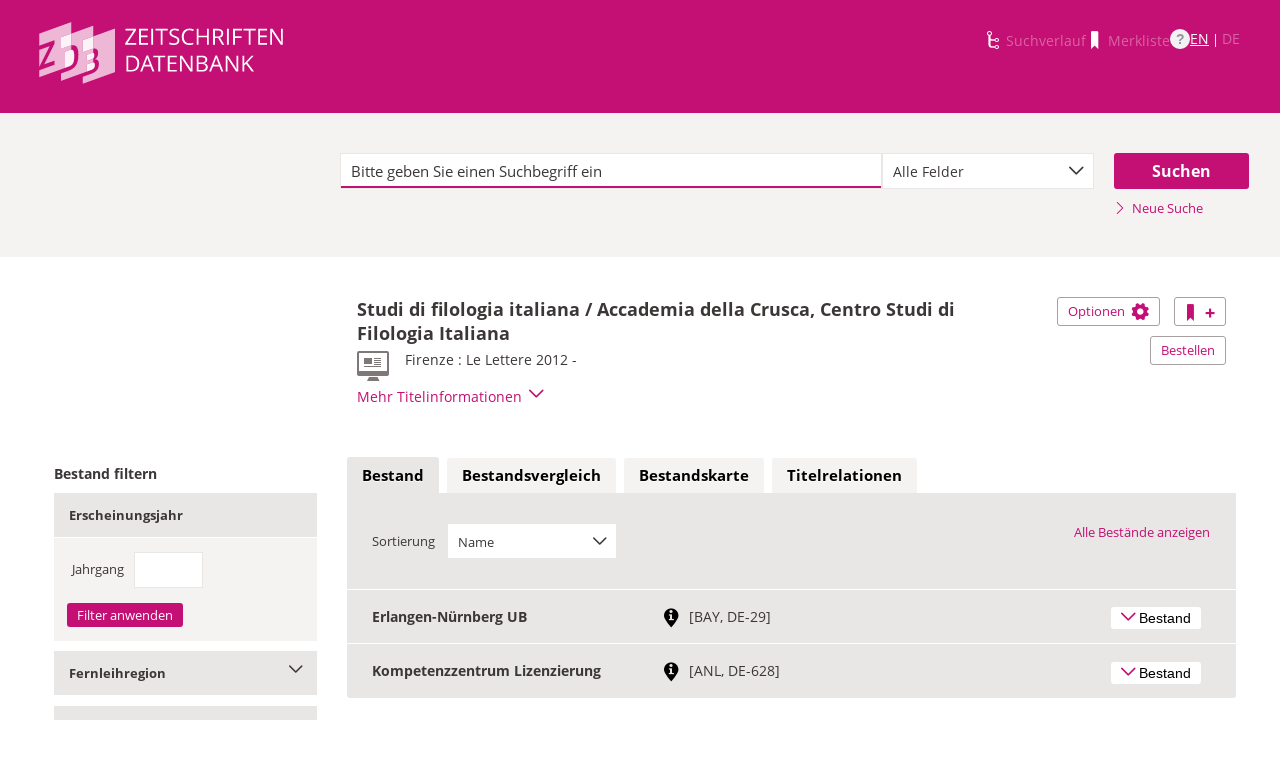

--- FILE ---
content_type: application/javascript; charset=UTF-8
request_url: https://zdb-katalog.de/javax.faces.resource/javascripts/dist/charts/charts-core.js.xhtml?ln=frontend&ver=1.28.2
body_size: 354152
content:
!function() {
  var d3 = {
    version: "3.4.13"
  };
  if (!Date.now) Date.now = function() {
    return +new Date();
  };
  var d3_arraySlice = [].slice, d3_array = function(list) {
    return d3_arraySlice.call(list);
  };
  var d3_document = document, d3_documentElement = d3_document.documentElement, d3_window = window;
  try {
    d3_array(d3_documentElement.childNodes)[0].nodeType;
  } catch (e) {
    d3_array = function(list) {
      var i = list.length, array = new Array(i);
      while (i--) array[i] = list[i];
      return array;
    };
  }
  try {
    d3_document.createElement("div").style.setProperty("opacity", 0, "");
  } catch (error) {
    var d3_element_prototype = d3_window.Element.prototype, d3_element_setAttribute = d3_element_prototype.setAttribute, d3_element_setAttributeNS = d3_element_prototype.setAttributeNS, d3_style_prototype = d3_window.CSSStyleDeclaration.prototype, d3_style_setProperty = d3_style_prototype.setProperty;
    d3_element_prototype.setAttribute = function(name, value) {
      d3_element_setAttribute.call(this, name, value + "");
    };
    d3_element_prototype.setAttributeNS = function(space, local, value) {
      d3_element_setAttributeNS.call(this, space, local, value + "");
    };
    d3_style_prototype.setProperty = function(name, value, priority) {
      d3_style_setProperty.call(this, name, value + "", priority);
    };
  }
  d3.ascending = d3_ascending;
  function d3_ascending(a, b) {
    return a < b ? -1 : a > b ? 1 : a >= b ? 0 : NaN;
  }
  d3.descending = function(a, b) {
    return b < a ? -1 : b > a ? 1 : b >= a ? 0 : NaN;
  };
  d3.min = function(array, f) {
    var i = -1, n = array.length, a, b;
    if (arguments.length === 1) {
      while (++i < n && !((a = array[i]) != null && a <= a)) a = undefined;
      while (++i < n) if ((b = array[i]) != null && a > b) a = b;
    } else {
      while (++i < n && !((a = f.call(array, array[i], i)) != null && a <= a)) a = undefined;
      while (++i < n) if ((b = f.call(array, array[i], i)) != null && a > b) a = b;
    }
    return a;
  };
  d3.max = function(array, f) {
    var i = -1, n = array.length, a, b;
    if (arguments.length === 1) {
      while (++i < n && !((a = array[i]) != null && a <= a)) a = undefined;
      while (++i < n) if ((b = array[i]) != null && b > a) a = b;
    } else {
      while (++i < n && !((a = f.call(array, array[i], i)) != null && a <= a)) a = undefined;
      while (++i < n) if ((b = f.call(array, array[i], i)) != null && b > a) a = b;
    }
    return a;
  };
  d3.extent = function(array, f) {
    var i = -1, n = array.length, a, b, c;
    if (arguments.length === 1) {
      while (++i < n && !((a = c = array[i]) != null && a <= a)) a = c = undefined;
      while (++i < n) if ((b = array[i]) != null) {
        if (a > b) a = b;
        if (c < b) c = b;
      }
    } else {
      while (++i < n && !((a = c = f.call(array, array[i], i)) != null && a <= a)) a = undefined;
      while (++i < n) if ((b = f.call(array, array[i], i)) != null) {
        if (a > b) a = b;
        if (c < b) c = b;
      }
    }
    return [ a, c ];
  };
  function d3_number(x) {
    return x === null ? NaN : +x;
  }
  function d3_numeric(x) {
    return !isNaN(x);
  }
  d3.sum = function(array, f) {
    var s = 0, n = array.length, a, i = -1;
    if (arguments.length === 1) {
      while (++i < n) if (d3_numeric(a = +array[i])) s += a;
    } else {
      while (++i < n) if (d3_numeric(a = +f.call(array, array[i], i))) s += a;
    }
    return s;
  };
  d3.mean = function(array, f) {
    var s = 0, n = array.length, a, i = -1, j = n;
    if (arguments.length === 1) {
      while (++i < n) if (d3_numeric(a = d3_number(array[i]))) s += a; else --j;
    } else {
      while (++i < n) if (d3_numeric(a = d3_number(f.call(array, array[i], i)))) s += a; else --j;
    }
    return j ? s / j : undefined;
  };
  d3.quantile = function(values, p) {
    var H = (values.length - 1) * p + 1, h = Math.floor(H), v = +values[h - 1], e = H - h;
    return e ? v + e * (values[h] - v) : v;
  };
  d3.median = function(array, f) {
    var numbers = [], n = array.length, a, i = -1;
    if (arguments.length === 1) {
      while (++i < n) if (d3_numeric(a = d3_number(array[i]))) numbers.push(a);
    } else {
      while (++i < n) if (d3_numeric(a = d3_number(f.call(array, array[i], i)))) numbers.push(a);
    }
    return numbers.length ? d3.quantile(numbers.sort(d3_ascending), .5) : undefined;
  };
  function d3_bisector(compare) {
    return {
      left: function(a, x, lo, hi) {
        if (arguments.length < 3) lo = 0;
        if (arguments.length < 4) hi = a.length;
        while (lo < hi) {
          var mid = lo + hi >>> 1;
          if (compare(a[mid], x) < 0) lo = mid + 1; else hi = mid;
        }
        return lo;
      },
      right: function(a, x, lo, hi) {
        if (arguments.length < 3) lo = 0;
        if (arguments.length < 4) hi = a.length;
        while (lo < hi) {
          var mid = lo + hi >>> 1;
          if (compare(a[mid], x) > 0) hi = mid; else lo = mid + 1;
        }
        return lo;
      }
    };
  }
  var d3_bisect = d3_bisector(d3_ascending);
  d3.bisectLeft = d3_bisect.left;
  d3.bisect = d3.bisectRight = d3_bisect.right;
  d3.bisector = function(f) {
    return d3_bisector(f.length === 1 ? function(d, x) {
      return d3_ascending(f(d), x);
    } : f);
  };
  d3.shuffle = function(array) {
    var m = array.length, t, i;
    while (m) {
      i = Math.random() * m-- | 0;
      t = array[m], array[m] = array[i], array[i] = t;
    }
    return array;
  };
  d3.permute = function(array, indexes) {
    var i = indexes.length, permutes = new Array(i);
    while (i--) permutes[i] = array[indexes[i]];
    return permutes;
  };
  d3.pairs = function(array) {
    var i = 0, n = array.length - 1, p0, p1 = array[0], pairs = new Array(n < 0 ? 0 : n);
    while (i < n) pairs[i] = [ p0 = p1, p1 = array[++i] ];
    return pairs;
  };
  d3.zip = function() {
    if (!(n = arguments.length)) return [];
    for (var i = -1, m = d3.min(arguments, d3_zipLength), zips = new Array(m); ++i < m; ) {
      for (var j = -1, n, zip = zips[i] = new Array(n); ++j < n; ) {
        zip[j] = arguments[j][i];
      }
    }
    return zips;
  };
  function d3_zipLength(d) {
    return d.length;
  }
  d3.transpose = function(matrix) {
    return d3.zip.apply(d3, matrix);
  };
  d3.keys = function(map) {
    var keys = [];
    for (var key in map) keys.push(key);
    return keys;
  };
  d3.values = function(map) {
    var values = [];
    for (var key in map) values.push(map[key]);
    return values;
  };
  d3.entries = function(map) {
    var entries = [];
    for (var key in map) entries.push({
      key: key,
      value: map[key]
    });
    return entries;
  };
  d3.merge = function(arrays) {
    var n = arrays.length, m, i = -1, j = 0, merged, array;
    while (++i < n) j += arrays[i].length;
    merged = new Array(j);
    while (--n >= 0) {
      array = arrays[n];
      m = array.length;
      while (--m >= 0) {
        merged[--j] = array[m];
      }
    }
    return merged;
  };
  var abs = Math.abs;
  d3.range = function(start, stop, step) {
    if (arguments.length < 3) {
      step = 1;
      if (arguments.length < 2) {
        stop = start;
        start = 0;
      }
    }
    if ((stop - start) / step === Infinity) throw new Error("infinite range");
    var range = [], k = d3_range_integerScale(abs(step)), i = -1, j;
    start *= k, stop *= k, step *= k;
    if (step < 0) while ((j = start + step * ++i) > stop) range.push(j / k); else while ((j = start + step * ++i) < stop) range.push(j / k);
    return range;
  };
  function d3_range_integerScale(x) {
    var k = 1;
    while (x * k % 1) k *= 10;
    return k;
  }
  function d3_class(ctor, properties) {
    for (var key in properties) {
      Object.defineProperty(ctor.prototype, key, {
        value: properties[key],
        enumerable: false
      });
    }
  }
  d3.map = function(object) {
    var map = new d3_Map();
    if (object instanceof d3_Map) object.forEach(function(key, value) {
      map.set(key, value);
    }); else for (var key in object) map.set(key, object[key]);
    return map;
  };
  function d3_Map() {
    this._ = Object.create(null);
  }
  var d3_map_proto = "__proto__", d3_map_zero = "\x00";
  d3_class(d3_Map, {
    has: d3_map_has,
    get: function(key) {
      return this._[d3_map_escape(key)];
    },
    set: function(key, value) {
      return this._[d3_map_escape(key)] = value;
    },
    remove: d3_map_remove,
    keys: d3_map_keys,
    values: function() {
      var values = [];
      for (var key in this._) values.push(this._[key]);
      return values;
    },
    entries: function() {
      var entries = [];
      for (var key in this._) entries.push({
        key: d3_map_unescape(key),
        value: this._[key]
      });
      return entries;
    },
    size: d3_map_size,
    empty: d3_map_empty,
    forEach: function(f) {
      for (var key in this._) f.call(this, d3_map_unescape(key), this._[key]);
    }
  });
  function d3_map_escape(key) {
    return (key += "") === d3_map_proto || key[0] === d3_map_zero ? d3_map_zero + key : key;
  }
  function d3_map_unescape(key) {
    return (key += "")[0] === d3_map_zero ? key.slice(1) : key;
  }
  function d3_map_has(key) {
    return d3_map_escape(key) in this._;
  }
  function d3_map_remove(key) {
    return (key = d3_map_escape(key)) in this._ && delete this._[key];
  }
  function d3_map_keys() {
    var keys = [];
    for (var key in this._) keys.push(d3_map_unescape(key));
    return keys;
  }
  function d3_map_size() {
    var size = 0;
    for (var key in this._) ++size;
    return size;
  }
  function d3_map_empty() {
    for (var key in this._) return false;
    return true;
  }
  d3.nest = function() {
    var nest = {}, keys = [], sortKeys = [], sortValues, rollup;
    function map(mapType, array, depth) {
      if (depth >= keys.length) return rollup ? rollup.call(nest, array) : sortValues ? array.sort(sortValues) : array;
      var i = -1, n = array.length, key = keys[depth++], keyValue, object, setter, valuesByKey = new d3_Map(), values;
      while (++i < n) {
        if (values = valuesByKey.get(keyValue = key(object = array[i]))) {
          values.push(object);
        } else {
          valuesByKey.set(keyValue, [ object ]);
        }
      }
      if (mapType) {
        object = mapType();
        setter = function(keyValue, values) {
          object.set(keyValue, map(mapType, values, depth));
        };
      } else {
        object = {};
        setter = function(keyValue, values) {
          object[keyValue] = map(mapType, values, depth);
        };
      }
      valuesByKey.forEach(setter);
      return object;
    }
    function entries(map, depth) {
      if (depth >= keys.length) return map;
      var array = [], sortKey = sortKeys[depth++];
      map.forEach(function(key, keyMap) {
        array.push({
          key: key,
          values: entries(keyMap, depth)
        });
      });
      return sortKey ? array.sort(function(a, b) {
        return sortKey(a.key, b.key);
      }) : array;
    }
    nest.map = function(array, mapType) {
      return map(mapType, array, 0);
    };
    nest.entries = function(array) {
      return entries(map(d3.map, array, 0), 0);
    };
    nest.key = function(d) {
      keys.push(d);
      return nest;
    };
    nest.sortKeys = function(order) {
      sortKeys[keys.length - 1] = order;
      return nest;
    };
    nest.sortValues = function(order) {
      sortValues = order;
      return nest;
    };
    nest.rollup = function(f) {
      rollup = f;
      return nest;
    };
    return nest;
  };
  d3.set = function(array) {
    var set = new d3_Set();
    if (array) for (var i = 0, n = array.length; i < n; ++i) set.add(array[i]);
    return set;
  };
  function d3_Set() {
    this._ = Object.create(null);
  }
  d3_class(d3_Set, {
    has: d3_map_has,
    add: function(key) {
      this._[d3_map_escape(key += "")] = true;
      return key;
    },
    remove: d3_map_remove,
    values: d3_map_keys,
    size: d3_map_size,
    empty: d3_map_empty,
    forEach: function(f) {
      for (var key in this._) f.call(this, d3_map_unescape(key));
    }
  });
  d3.behavior = {};
  d3.rebind = function(target, source) {
    var i = 1, n = arguments.length, method;
    while (++i < n) target[method = arguments[i]] = d3_rebind(target, source, source[method]);
    return target;
  };
  function d3_rebind(target, source, method) {
    return function() {
      var value = method.apply(source, arguments);
      return value === source ? target : value;
    };
  }
  function d3_vendorSymbol(object, name) {
    if (name in object) return name;
    name = name.charAt(0).toUpperCase() + name.slice(1);
    for (var i = 0, n = d3_vendorPrefixes.length; i < n; ++i) {
      var prefixName = d3_vendorPrefixes[i] + name;
      if (prefixName in object) return prefixName;
    }
  }
  var d3_vendorPrefixes = [ "webkit", "ms", "moz", "Moz", "o", "O" ];
  function d3_noop() {}
  d3.dispatch = function() {
    var dispatch = new d3_dispatch(), i = -1, n = arguments.length;
    while (++i < n) dispatch[arguments[i]] = d3_dispatch_event(dispatch);
    return dispatch;
  };
  function d3_dispatch() {}
  d3_dispatch.prototype.on = function(type, listener) {
    var i = type.indexOf("."), name = "";
    if (i >= 0) {
      name = type.slice(i + 1);
      type = type.slice(0, i);
    }
    if (type) return arguments.length < 2 ? this[type].on(name) : this[type].on(name, listener);
    if (arguments.length === 2) {
      if (listener == null) for (type in this) {
        if (this.hasOwnProperty(type)) this[type].on(name, null);
      }
      return this;
    }
  };
  function d3_dispatch_event(dispatch) {
    var listeners = [], listenerByName = new d3_Map();
    function event() {
      var z = listeners, i = -1, n = z.length, l;
      while (++i < n) if (l = z[i].on) l.apply(this, arguments);
      return dispatch;
    }
    event.on = function(name, listener) {
      var l = listenerByName.get(name), i;
      if (arguments.length < 2) return l && l.on;
      if (l) {
        l.on = null;
        listeners = listeners.slice(0, i = listeners.indexOf(l)).concat(listeners.slice(i + 1));
        listenerByName.remove(name);
      }
      if (listener) listeners.push(listenerByName.set(name, {
        on: listener
      }));
      return dispatch;
    };
    return event;
  }
  d3.event = null;
  function d3_eventPreventDefault() {
    d3.event.preventDefault();
  }
  function d3_eventSource() {
    var e = d3.event, s;
    while (s = e.sourceEvent) e = s;
    return e;
  }
  function d3_eventDispatch(target) {
    var dispatch = new d3_dispatch(), i = 0, n = arguments.length;
    while (++i < n) dispatch[arguments[i]] = d3_dispatch_event(dispatch);
    dispatch.of = function(thiz, argumentz) {
      return function(e1) {
        try {
          var e0 = e1.sourceEvent = d3.event;
          e1.target = target;
          d3.event = e1;
          dispatch[e1.type].apply(thiz, argumentz);
        } finally {
          d3.event = e0;
        }
      };
    };
    return dispatch;
  }
  d3.requote = function(s) {
    return s.replace(d3_requote_re, "\\$&");
  };
  var d3_requote_re = /[\\\^\$\*\+\?\|\[\]\(\)\.\{\}]/g;
  var d3_subclass = {}.__proto__ ? function(object, prototype) {
    object.__proto__ = prototype;
  } : function(object, prototype) {
    for (var property in prototype) object[property] = prototype[property];
  };
  function d3_selection(groups) {
    d3_subclass(groups, d3_selectionPrototype);
    return groups;
  }
  var d3_select = function(s, n) {
    return n.querySelector(s);
  }, d3_selectAll = function(s, n) {
    return n.querySelectorAll(s);
  }, d3_selectMatcher = d3_documentElement.matches || d3_documentElement[d3_vendorSymbol(d3_documentElement, "matchesSelector")], d3_selectMatches = function(n, s) {
    return d3_selectMatcher.call(n, s);
  };
  if (typeof Sizzle === "function") {
    d3_select = function(s, n) {
      return Sizzle(s, n)[0] || null;
    };
    d3_selectAll = Sizzle;
    d3_selectMatches = Sizzle.matchesSelector;
  }
  d3.selection = function() {
    return d3_selectionRoot;
  };
  var d3_selectionPrototype = d3.selection.prototype = [];
  d3_selectionPrototype.select = function(selector) {
    var subgroups = [], subgroup, subnode, group, node;
    selector = d3_selection_selector(selector);
    for (var j = -1, m = this.length; ++j < m; ) {
      subgroups.push(subgroup = []);
      subgroup.parentNode = (group = this[j]).parentNode;
      for (var i = -1, n = group.length; ++i < n; ) {
        if (node = group[i]) {
          subgroup.push(subnode = selector.call(node, node.__data__, i, j));
          if (subnode && "__data__" in node) subnode.__data__ = node.__data__;
        } else {
          subgroup.push(null);
        }
      }
    }
    return d3_selection(subgroups);
  };
  function d3_selection_selector(selector) {
    return typeof selector === "function" ? selector : function() {
      return d3_select(selector, this);
    };
  }
  d3_selectionPrototype.selectAll = function(selector) {
    var subgroups = [], subgroup, node;
    selector = d3_selection_selectorAll(selector);
    for (var j = -1, m = this.length; ++j < m; ) {
      for (var group = this[j], i = -1, n = group.length; ++i < n; ) {
        if (node = group[i]) {
          subgroups.push(subgroup = d3_array(selector.call(node, node.__data__, i, j)));
          subgroup.parentNode = node;
        }
      }
    }
    return d3_selection(subgroups);
  };
  function d3_selection_selectorAll(selector) {
    return typeof selector === "function" ? selector : function() {
      return d3_selectAll(selector, this);
    };
  }
  var d3_nsPrefix = {
    svg: "http://www.w3.org/2000/svg",
    xhtml: "http://www.w3.org/1999/xhtml",
    xlink: "http://www.w3.org/1999/xlink",
    xml: "http://www.w3.org/XML/1998/namespace",
    xmlns: "http://www.w3.org/2000/xmlns/"
  };
  d3.ns = {
    prefix: d3_nsPrefix,
    qualify: function(name) {
      var i = name.indexOf(":"), prefix = name;
      if (i >= 0) {
        prefix = name.slice(0, i);
        name = name.slice(i + 1);
      }
      return d3_nsPrefix.hasOwnProperty(prefix) ? {
        space: d3_nsPrefix[prefix],
        local: name
      } : name;
    }
  };
  d3_selectionPrototype.attr = function(name, value) {
    if (arguments.length < 2) {
      if (typeof name === "string") {
        var node = this.node();
        name = d3.ns.qualify(name);
        return name.local ? node.getAttributeNS(name.space, name.local) : node.getAttribute(name);
      }
      for (value in name) this.each(d3_selection_attr(value, name[value]));
      return this;
    }
    return this.each(d3_selection_attr(name, value));
  };
  function d3_selection_attr(name, value) {
    name = d3.ns.qualify(name);
    function attrNull() {
      this.removeAttribute(name);
    }
    function attrNullNS() {
      this.removeAttributeNS(name.space, name.local);
    }
    function attrConstant() {
      this.setAttribute(name, value);
    }
    function attrConstantNS() {
      this.setAttributeNS(name.space, name.local, value);
    }
    function attrFunction() {
      var x = value.apply(this, arguments);
      if (x == null) this.removeAttribute(name); else this.setAttribute(name, x);
    }
    function attrFunctionNS() {
      var x = value.apply(this, arguments);
      if (x == null) this.removeAttributeNS(name.space, name.local); else this.setAttributeNS(name.space, name.local, x);
    }
    return value == null ? name.local ? attrNullNS : attrNull : typeof value === "function" ? name.local ? attrFunctionNS : attrFunction : name.local ? attrConstantNS : attrConstant;
  }
  function d3_collapse(s) {
    return s.trim().replace(/\s+/g, " ");
  }
  d3_selectionPrototype.classed = function(name, value) {
    if (arguments.length < 2) {
      if (typeof name === "string") {
        var node = this.node(), n = (name = d3_selection_classes(name)).length, i = -1;
        if (value = node.classList) {
          while (++i < n) if (!value.contains(name[i])) return false;
        } else {
          value = node.getAttribute("class");
          while (++i < n) if (!d3_selection_classedRe(name[i]).test(value)) return false;
        }
        return true;
      }
      for (value in name) this.each(d3_selection_classed(value, name[value]));
      return this;
    }
    return this.each(d3_selection_classed(name, value));
  };
  function d3_selection_classedRe(name) {
    return new RegExp("(?:^|\\s+)" + d3.requote(name) + "(?:\\s+|$)", "g");
  }
  function d3_selection_classes(name) {
    return (name + "").trim().split(/^|\s+/);
  }
  function d3_selection_classed(name, value) {
    name = d3_selection_classes(name).map(d3_selection_classedName);
    var n = name.length;
    function classedConstant() {
      var i = -1;
      while (++i < n) name[i](this, value);
    }
    function classedFunction() {
      var i = -1, x = value.apply(this, arguments);
      while (++i < n) name[i](this, x);
    }
    return typeof value === "function" ? classedFunction : classedConstant;
  }
  function d3_selection_classedName(name) {
    var re = d3_selection_classedRe(name);
    return function(node, value) {
      if (c = node.classList) return value ? c.add(name) : c.remove(name);
      var c = node.getAttribute("class") || "";
      if (value) {
        re.lastIndex = 0;
        if (!re.test(c)) node.setAttribute("class", d3_collapse(c + " " + name));
      } else {
        node.setAttribute("class", d3_collapse(c.replace(re, " ")));
      }
    };
  }
  d3_selectionPrototype.style = function(name, value, priority) {
    var n = arguments.length;
    if (n < 3) {
      if (typeof name !== "string") {
        if (n < 2) value = "";
        for (priority in name) this.each(d3_selection_style(priority, name[priority], value));
        return this;
      }
      if (n < 2) return d3_window.getComputedStyle(this.node(), null).getPropertyValue(name);
      priority = "";
    }
    return this.each(d3_selection_style(name, value, priority));
  };
  function d3_selection_style(name, value, priority) {
    function styleNull() {
      this.style.removeProperty(name);
    }
    function styleConstant() {
      this.style.setProperty(name, value, priority);
    }
    function styleFunction() {
      var x = value.apply(this, arguments);
      if (x == null) this.style.removeProperty(name); else this.style.setProperty(name, x, priority);
    }
    return value == null ? styleNull : typeof value === "function" ? styleFunction : styleConstant;
  }
  d3_selectionPrototype.property = function(name, value) {
    if (arguments.length < 2) {
      if (typeof name === "string") return this.node()[name];
      for (value in name) this.each(d3_selection_property(value, name[value]));
      return this;
    }
    return this.each(d3_selection_property(name, value));
  };
  function d3_selection_property(name, value) {
    function propertyNull() {
      delete this[name];
    }
    function propertyConstant() {
      this[name] = value;
    }
    function propertyFunction() {
      var x = value.apply(this, arguments);
      if (x == null) delete this[name]; else this[name] = x;
    }
    return value == null ? propertyNull : typeof value === "function" ? propertyFunction : propertyConstant;
  }
  d3_selectionPrototype.text = function(value) {
    return arguments.length ? this.each(typeof value === "function" ? function() {
      var v = value.apply(this, arguments);
      this.textContent = v == null ? "" : v;
    } : value == null ? function() {
      this.textContent = "";
    } : function() {
      this.textContent = value;
    }) : this.node().textContent;
  };
  d3_selectionPrototype.html = function(value) {
    return arguments.length ? this.each(typeof value === "function" ? function() {
      var v = value.apply(this, arguments);
      this.innerHTML = v == null ? "" : v;
    } : value == null ? function() {
      this.innerHTML = "";
    } : function() {
      this.innerHTML = value;
    }) : this.node().innerHTML;
  };
  d3_selectionPrototype.append = function(name) {
    name = d3_selection_creator(name);
    return this.select(function() {
      return this.appendChild(name.apply(this, arguments));
    });
  };
  function d3_selection_creator(name) {
    return typeof name === "function" ? name : (name = d3.ns.qualify(name)).local ? function() {
      return this.ownerDocument.createElementNS(name.space, name.local);
    } : function() {
      return this.ownerDocument.createElementNS(this.namespaceURI, name);
    };
  }
  d3_selectionPrototype.insert = function(name, before) {
    name = d3_selection_creator(name);
    before = d3_selection_selector(before);
    return this.select(function() {
      return this.insertBefore(name.apply(this, arguments), before.apply(this, arguments) || null);
    });
  };
  d3_selectionPrototype.remove = function() {
    return this.each(function() {
      var parent = this.parentNode;
      if (parent) parent.removeChild(this);
    });
  };
  d3_selectionPrototype.data = function(value, key) {
    var i = -1, n = this.length, group, node;
    if (!arguments.length) {
      value = new Array(n = (group = this[0]).length);
      while (++i < n) {
        if (node = group[i]) {
          value[i] = node.__data__;
        }
      }
      return value;
    }
    function bind(group, groupData) {
      var i, n = group.length, m = groupData.length, n0 = Math.min(n, m), updateNodes = new Array(m), enterNodes = new Array(m), exitNodes = new Array(n), node, nodeData;
      if (key) {
        var nodeByKeyValue = new d3_Map(), keyValues = new Array(n), keyValue;
        for (i = -1; ++i < n; ) {
          if (nodeByKeyValue.has(keyValue = key.call(node = group[i], node.__data__, i))) {
            exitNodes[i] = node;
          } else {
            nodeByKeyValue.set(keyValue, node);
          }
          keyValues[i] = keyValue;
        }
        for (i = -1; ++i < m; ) {
          if (!(node = nodeByKeyValue.get(keyValue = key.call(groupData, nodeData = groupData[i], i)))) {
            enterNodes[i] = d3_selection_dataNode(nodeData);
          } else if (node !== true) {
            updateNodes[i] = node;
            node.__data__ = nodeData;
          }
          nodeByKeyValue.set(keyValue, true);
        }
        for (i = -1; ++i < n; ) {
          if (nodeByKeyValue.get(keyValues[i]) !== true) {
            exitNodes[i] = group[i];
          }
        }
      } else {
        for (i = -1; ++i < n0; ) {
          node = group[i];
          nodeData = groupData[i];
          if (node) {
            node.__data__ = nodeData;
            updateNodes[i] = node;
          } else {
            enterNodes[i] = d3_selection_dataNode(nodeData);
          }
        }
        for (;i < m; ++i) {
          enterNodes[i] = d3_selection_dataNode(groupData[i]);
        }
        for (;i < n; ++i) {
          exitNodes[i] = group[i];
        }
      }
      enterNodes.update = updateNodes;
      enterNodes.parentNode = updateNodes.parentNode = exitNodes.parentNode = group.parentNode;
      enter.push(enterNodes);
      update.push(updateNodes);
      exit.push(exitNodes);
    }
    var enter = d3_selection_enter([]), update = d3_selection([]), exit = d3_selection([]);
    if (typeof value === "function") {
      while (++i < n) {
        bind(group = this[i], value.call(group, group.parentNode.__data__, i));
      }
    } else {
      while (++i < n) {
        bind(group = this[i], value);
      }
    }
    update.enter = function() {
      return enter;
    };
    update.exit = function() {
      return exit;
    };
    return update;
  };
  function d3_selection_dataNode(data) {
    return {
      __data__: data
    };
  }
  d3_selectionPrototype.datum = function(value) {
    return arguments.length ? this.property("__data__", value) : this.property("__data__");
  };
  d3_selectionPrototype.filter = function(filter) {
    var subgroups = [], subgroup, group, node;
    if (typeof filter !== "function") filter = d3_selection_filter(filter);
    for (var j = 0, m = this.length; j < m; j++) {
      subgroups.push(subgroup = []);
      subgroup.parentNode = (group = this[j]).parentNode;
      for (var i = 0, n = group.length; i < n; i++) {
        if ((node = group[i]) && filter.call(node, node.__data__, i, j)) {
          subgroup.push(node);
        }
      }
    }
    return d3_selection(subgroups);
  };
  function d3_selection_filter(selector) {
    return function() {
      return d3_selectMatches(this, selector);
    };
  }
  d3_selectionPrototype.order = function() {
    for (var j = -1, m = this.length; ++j < m; ) {
      for (var group = this[j], i = group.length - 1, next = group[i], node; --i >= 0; ) {
        if (node = group[i]) {
          if (next && next !== node.nextSibling) next.parentNode.insertBefore(node, next);
          next = node;
        }
      }
    }
    return this;
  };
  d3_selectionPrototype.sort = function(comparator) {
    comparator = d3_selection_sortComparator.apply(this, arguments);
    for (var j = -1, m = this.length; ++j < m; ) this[j].sort(comparator);
    return this.order();
  };
  function d3_selection_sortComparator(comparator) {
    if (!arguments.length) comparator = d3_ascending;
    return function(a, b) {
      return a && b ? comparator(a.__data__, b.__data__) : !a - !b;
    };
  }
  d3_selectionPrototype.each = function(callback) {
    return d3_selection_each(this, function(node, i, j) {
      callback.call(node, node.__data__, i, j);
    });
  };
  function d3_selection_each(groups, callback) {
    for (var j = 0, m = groups.length; j < m; j++) {
      for (var group = groups[j], i = 0, n = group.length, node; i < n; i++) {
        if (node = group[i]) callback(node, i, j);
      }
    }
    return groups;
  }
  d3_selectionPrototype.call = function(callback) {
    var args = d3_array(arguments);
    callback.apply(args[0] = this, args);
    return this;
  };
  d3_selectionPrototype.empty = function() {
    return !this.node();
  };
  d3_selectionPrototype.node = function() {
    for (var j = 0, m = this.length; j < m; j++) {
      for (var group = this[j], i = 0, n = group.length; i < n; i++) {
        var node = group[i];
        if (node) return node;
      }
    }
    return null;
  };
  d3_selectionPrototype.size = function() {
    var n = 0;
    d3_selection_each(this, function() {
      ++n;
    });
    return n;
  };
  function d3_selection_enter(selection) {
    d3_subclass(selection, d3_selection_enterPrototype);
    return selection;
  }
  var d3_selection_enterPrototype = [];
  d3.selection.enter = d3_selection_enter;
  d3.selection.enter.prototype = d3_selection_enterPrototype;
  d3_selection_enterPrototype.append = d3_selectionPrototype.append;
  d3_selection_enterPrototype.empty = d3_selectionPrototype.empty;
  d3_selection_enterPrototype.node = d3_selectionPrototype.node;
  d3_selection_enterPrototype.call = d3_selectionPrototype.call;
  d3_selection_enterPrototype.size = d3_selectionPrototype.size;
  d3_selection_enterPrototype.select = function(selector) {
    var subgroups = [], subgroup, subnode, upgroup, group, node;
    for (var j = -1, m = this.length; ++j < m; ) {
      upgroup = (group = this[j]).update;
      subgroups.push(subgroup = []);
      subgroup.parentNode = group.parentNode;
      for (var i = -1, n = group.length; ++i < n; ) {
        if (node = group[i]) {
          subgroup.push(upgroup[i] = subnode = selector.call(group.parentNode, node.__data__, i, j));
          subnode.__data__ = node.__data__;
        } else {
          subgroup.push(null);
        }
      }
    }
    return d3_selection(subgroups);
  };
  d3_selection_enterPrototype.insert = function(name, before) {
    if (arguments.length < 2) before = d3_selection_enterInsertBefore(this);
    return d3_selectionPrototype.insert.call(this, name, before);
  };
  function d3_selection_enterInsertBefore(enter) {
    var i0, j0;
    return function(d, i, j) {
      var group = enter[j].update, n = group.length, node;
      if (j != j0) j0 = j, i0 = 0;
      if (i >= i0) i0 = i + 1;
      while (!(node = group[i0]) && ++i0 < n) ;
      return node;
    };
  }
  d3_selectionPrototype.transition = function() {
    var id = d3_transitionInheritId || ++d3_transitionId, subgroups = [], subgroup, node, transition = d3_transitionInherit || {
      time: Date.now(),
      ease: d3_ease_cubicInOut,
      delay: 0,
      duration: 250
    };
    for (var j = -1, m = this.length; ++j < m; ) {
      subgroups.push(subgroup = []);
      for (var group = this[j], i = -1, n = group.length; ++i < n; ) {
        if (node = group[i]) d3_transitionNode(node, i, id, transition);
        subgroup.push(node);
      }
    }
    return d3_transition(subgroups, id);
  };
  d3_selectionPrototype.interrupt = function() {
    return this.each(d3_selection_interrupt);
  };
  function d3_selection_interrupt() {
    var lock = this.__transition__;
    if (lock) ++lock.active;
  }
  d3.select = function(node) {
    var group = [ typeof node === "string" ? d3_select(node, d3_document) : node ];
    group.parentNode = d3_documentElement;
    return d3_selection([ group ]);
  };
  d3.selectAll = function(nodes) {
    var group = d3_array(typeof nodes === "string" ? d3_selectAll(nodes, d3_document) : nodes);
    group.parentNode = d3_documentElement;
    return d3_selection([ group ]);
  };
  var d3_selectionRoot = d3.select(d3_documentElement);
  d3_selectionPrototype.on = function(type, listener, capture) {
    var n = arguments.length;
    if (n < 3) {
      if (typeof type !== "string") {
        if (n < 2) listener = false;
        for (capture in type) this.each(d3_selection_on(capture, type[capture], listener));
        return this;
      }
      if (n < 2) return (n = this.node()["__on" + type]) && n._;
      capture = false;
    }
    return this.each(d3_selection_on(type, listener, capture));
  };
  function d3_selection_on(type, listener, capture) {
    var name = "__on" + type, i = type.indexOf("."), wrap = d3_selection_onListener;
    if (i > 0) type = type.slice(0, i);
    var filter = d3_selection_onFilters.get(type);
    if (filter) type = filter, wrap = d3_selection_onFilter;
    function onRemove() {
      var l = this[name];
      if (l) {
        this.removeEventListener(type, l, l.$);
        delete this[name];
      }
    }
    function onAdd() {
      var l = wrap(listener, d3_array(arguments));
      onRemove.call(this);
      this.addEventListener(type, this[name] = l, l.$ = capture);
      l._ = listener;
    }
    function removeAll() {
      var re = new RegExp("^__on([^.]+)" + d3.requote(type) + "$"), match;
      for (var name in this) {
        if (match = name.match(re)) {
          var l = this[name];
          this.removeEventListener(match[1], l, l.$);
          delete this[name];
        }
      }
    }
    return i ? listener ? onAdd : onRemove : listener ? d3_noop : removeAll;
  }
  var d3_selection_onFilters = d3.map({
    mouseenter: "mouseover",
    mouseleave: "mouseout"
  });
  d3_selection_onFilters.forEach(function(k) {
    if ("on" + k in d3_document) d3_selection_onFilters.remove(k);
  });
  function d3_selection_onListener(listener, argumentz) {
    return function(e) {
      var o = d3.event;
      d3.event = e;
      argumentz[0] = this.__data__;
      try {
        listener.apply(this, argumentz);
      } finally {
        d3.event = o;
      }
    };
  }
  function d3_selection_onFilter(listener, argumentz) {
    var l = d3_selection_onListener(listener, argumentz);
    return function(e) {
      var target = this, related = e.relatedTarget;
      if (!related || related !== target && !(related.compareDocumentPosition(target) & 8)) {
        l.call(target, e);
      }
    };
  }
  var d3_event_dragSelect = "onselectstart" in d3_document ? null : d3_vendorSymbol(d3_documentElement.style, "userSelect"), d3_event_dragId = 0;
  function d3_event_dragSuppress() {
    var name = ".dragsuppress-" + ++d3_event_dragId, click = "click" + name, w = d3.select(d3_window).on("touchmove" + name, d3_eventPreventDefault).on("dragstart" + name, d3_eventPreventDefault).on("selectstart" + name, d3_eventPreventDefault);
    if (d3_event_dragSelect) {
      var style = d3_documentElement.style, select = style[d3_event_dragSelect];
      style[d3_event_dragSelect] = "none";
    }
    return function(suppressClick) {
      w.on(name, null);
      if (d3_event_dragSelect) style[d3_event_dragSelect] = select;
      if (suppressClick) {
        function off() {
          w.on(click, null);
        }
        w.on(click, function() {
          d3_eventPreventDefault();
          off();
        }, true);
        setTimeout(off, 0);
      }
    };
  }
  d3.mouse = function(container) {
    return d3_mousePoint(container, d3_eventSource());
  };
  var d3_mouse_bug44083 = /WebKit/.test(d3_window.navigator.userAgent) ? -1 : 0;
  function d3_mousePoint(container, e) {
    if (e.changedTouches) e = e.changedTouches[0];
    var svg = container.ownerSVGElement || container;
    if (svg.createSVGPoint) {
      var point = svg.createSVGPoint();
      if (d3_mouse_bug44083 < 0 && (d3_window.scrollX || d3_window.scrollY)) {
        svg = d3.select("body").append("svg").style({
          position: "absolute",
          top: 0,
          left: 0,
          margin: 0,
          padding: 0,
          border: "none"
        }, "important");
        var ctm = svg[0][0].getScreenCTM();
        d3_mouse_bug44083 = !(ctm.f || ctm.e);
        svg.remove();
      }
      if (d3_mouse_bug44083) point.x = e.pageX, point.y = e.pageY; else point.x = e.clientX, 
      point.y = e.clientY;
      point = point.matrixTransform(container.getScreenCTM().inverse());
      return [ point.x, point.y ];
    }
    var rect = container.getBoundingClientRect();
    return [ e.clientX - rect.left - container.clientLeft, e.clientY - rect.top - container.clientTop ];
  }
  d3.touch = function(container, touches, identifier) {
    if (arguments.length < 3) identifier = touches, touches = d3_eventSource().changedTouches;
    if (touches) for (var i = 0, n = touches.length, touch; i < n; ++i) {
      if ((touch = touches[i]).identifier === identifier) {
        return d3_mousePoint(container, touch);
      }
    }
  };
  d3.behavior.drag = function() {
    var event = d3_eventDispatch(drag, "drag", "dragstart", "dragend"), origin = null, mousedown = dragstart(d3_noop, d3.mouse, d3_behavior_dragMouseSubject, "mousemove", "mouseup"), touchstart = dragstart(d3_behavior_dragTouchId, d3.touch, d3_behavior_dragTouchSubject, "touchmove", "touchend");
    function drag() {
      this.on("mousedown.drag", mousedown).on("touchstart.drag", touchstart);
    }
    function dragstart(id, position, subject, move, end) {
      return function() {
        var that = this, target = d3.event.target, parent = that.parentNode, dispatch = event.of(that, arguments), dragged = 0, dragId = id(), dragName = ".drag" + (dragId == null ? "" : "-" + dragId), dragOffset, dragSubject = d3.select(subject()).on(move + dragName, moved).on(end + dragName, ended), dragRestore = d3_event_dragSuppress(), position0 = position(parent, dragId);
        if (origin) {
          dragOffset = origin.apply(that, arguments);
          dragOffset = [ dragOffset.x - position0[0], dragOffset.y - position0[1] ];
        } else {
          dragOffset = [ 0, 0 ];
        }
        dispatch({
          type: "dragstart"
        });
        function moved() {
          var position1 = position(parent, dragId), dx, dy;
          if (!position1) return;
          dx = position1[0] - position0[0];
          dy = position1[1] - position0[1];
          dragged |= dx | dy;
          position0 = position1;
          dispatch({
            type: "drag",
            x: position1[0] + dragOffset[0],
            y: position1[1] + dragOffset[1],
            dx: dx,
            dy: dy
          });
        }
        function ended() {
          if (!position(parent, dragId)) return;
          dragSubject.on(move + dragName, null).on(end + dragName, null);
          dragRestore(dragged && d3.event.target === target);
          dispatch({
            type: "dragend"
          });
        }
      };
    }
    drag.origin = function(x) {
      if (!arguments.length) return origin;
      origin = x;
      return drag;
    };
    return d3.rebind(drag, event, "on");
  };
  function d3_behavior_dragTouchId() {
    return d3.event.changedTouches[0].identifier;
  }
  function d3_behavior_dragTouchSubject() {
    return d3.event.target;
  }
  function d3_behavior_dragMouseSubject() {
    return d3_window;
  }
  d3.touches = function(container, touches) {
    if (arguments.length < 2) touches = d3_eventSource().touches;
    return touches ? d3_array(touches).map(function(touch) {
      var point = d3_mousePoint(container, touch);
      point.identifier = touch.identifier;
      return point;
    }) : [];
  };
  var π = Math.PI, τ = 2 * π, halfπ = π / 2, ε = 1e-6, ε2 = ε * ε, d3_radians = π / 180, d3_degrees = 180 / π;
  function d3_sgn(x) {
    return x > 0 ? 1 : x < 0 ? -1 : 0;
  }
  function d3_cross2d(a, b, c) {
    return (b[0] - a[0]) * (c[1] - a[1]) - (b[1] - a[1]) * (c[0] - a[0]);
  }
  function d3_acos(x) {
    return x > 1 ? 0 : x < -1 ? π : Math.acos(x);
  }
  function d3_asin(x) {
    return x > 1 ? halfπ : x < -1 ? -halfπ : Math.asin(x);
  }
  function d3_sinh(x) {
    return ((x = Math.exp(x)) - 1 / x) / 2;
  }
  function d3_cosh(x) {
    return ((x = Math.exp(x)) + 1 / x) / 2;
  }
  function d3_tanh(x) {
    return ((x = Math.exp(2 * x)) - 1) / (x + 1);
  }
  function d3_haversin(x) {
    return (x = Math.sin(x / 2)) * x;
  }
  var ρ = Math.SQRT2, ρ2 = 2, ρ4 = 4;
  d3.interpolateZoom = function(p0, p1) {
    var ux0 = p0[0], uy0 = p0[1], w0 = p0[2], ux1 = p1[0], uy1 = p1[1], w1 = p1[2];
    var dx = ux1 - ux0, dy = uy1 - uy0, d2 = dx * dx + dy * dy, d1 = Math.sqrt(d2), b0 = (w1 * w1 - w0 * w0 + ρ4 * d2) / (2 * w0 * ρ2 * d1), b1 = (w1 * w1 - w0 * w0 - ρ4 * d2) / (2 * w1 * ρ2 * d1), r0 = Math.log(Math.sqrt(b0 * b0 + 1) - b0), r1 = Math.log(Math.sqrt(b1 * b1 + 1) - b1), dr = r1 - r0, S = (dr || Math.log(w1 / w0)) / ρ;
    function interpolate(t) {
      var s = t * S;
      if (dr) {
        var coshr0 = d3_cosh(r0), u = w0 / (ρ2 * d1) * (coshr0 * d3_tanh(ρ * s + r0) - d3_sinh(r0));
        return [ ux0 + u * dx, uy0 + u * dy, w0 * coshr0 / d3_cosh(ρ * s + r0) ];
      }
      return [ ux0 + t * dx, uy0 + t * dy, w0 * Math.exp(ρ * s) ];
    }
    interpolate.duration = S * 1e3;
    return interpolate;
  };
  d3.behavior.zoom = function() {
    var view = {
      x: 0,
      y: 0,
      k: 1
    }, translate0, center0, center, size = [ 960, 500 ], scaleExtent = d3_behavior_zoomInfinity, mousedown = "mousedown.zoom", mousemove = "mousemove.zoom", mouseup = "mouseup.zoom", mousewheelTimer, touchstart = "touchstart.zoom", touchtime, event = d3_eventDispatch(zoom, "zoomstart", "zoom", "zoomend"), x0, x1, y0, y1;
    function zoom(g) {
      g.on(mousedown, mousedowned).on(d3_behavior_zoomWheel + ".zoom", mousewheeled).on("dblclick.zoom", dblclicked).on(touchstart, touchstarted);
    }
    zoom.event = function(g) {
      g.each(function() {
        var dispatch = event.of(this, arguments), view1 = view;
        if (d3_transitionInheritId) {
          d3.select(this).transition().each("start.zoom", function() {
            view = this.__chart__ || {
              x: 0,
              y: 0,
              k: 1
            };
            zoomstarted(dispatch);
          }).tween("zoom:zoom", function() {
            var dx = size[0], dy = size[1], cx = dx / 2, cy = dy / 2, i = d3.interpolateZoom([ (cx - view.x) / view.k, (cy - view.y) / view.k, dx / view.k ], [ (cx - view1.x) / view1.k, (cy - view1.y) / view1.k, dx / view1.k ]);
            return function(t) {
              var l = i(t), k = dx / l[2];
              this.__chart__ = view = {
                x: cx - l[0] * k,
                y: cy - l[1] * k,
                k: k
              };
              zoomed(dispatch);
            };
          }).each("end.zoom", function() {
            zoomended(dispatch);
          });
        } else {
          this.__chart__ = view;
          zoomstarted(dispatch);
          zoomed(dispatch);
          zoomended(dispatch);
        }
      });
    };
    zoom.translate = function(_) {
      if (!arguments.length) return [ view.x, view.y ];
      view = {
        x: +_[0],
        y: +_[1],
        k: view.k
      };
      rescale();
      return zoom;
    };
    zoom.scale = function(_) {
      if (!arguments.length) return view.k;
      view = {
        x: view.x,
        y: view.y,
        k: +_
      };
      rescale();
      return zoom;
    };
    zoom.scaleExtent = function(_) {
      if (!arguments.length) return scaleExtent;
      scaleExtent = _ == null ? d3_behavior_zoomInfinity : [ +_[0], +_[1] ];
      return zoom;
    };
    zoom.center = function(_) {
      if (!arguments.length) return center;
      center = _ && [ +_[0], +_[1] ];
      return zoom;
    };
    zoom.size = function(_) {
      if (!arguments.length) return size;
      size = _ && [ +_[0], +_[1] ];
      return zoom;
    };
    zoom.x = function(z) {
      if (!arguments.length) return x1;
      x1 = z;
      x0 = z.copy();
      view = {
        x: 0,
        y: 0,
        k: 1
      };
      return zoom;
    };
    zoom.y = function(z) {
      if (!arguments.length) return y1;
      y1 = z;
      y0 = z.copy();
      view = {
        x: 0,
        y: 0,
        k: 1
      };
      return zoom;
    };
    function location(p) {
      return [ (p[0] - view.x) / view.k, (p[1] - view.y) / view.k ];
    }
    function point(l) {
      return [ l[0] * view.k + view.x, l[1] * view.k + view.y ];
    }
    function scaleTo(s) {
      view.k = Math.max(scaleExtent[0], Math.min(scaleExtent[1], s));
    }
    function translateTo(p, l) {
      l = point(l);
      view.x += p[0] - l[0];
      view.y += p[1] - l[1];
    }
    function rescale() {
      if (x1) x1.domain(x0.range().map(function(x) {
        return (x - view.x) / view.k;
      }).map(x0.invert));
      if (y1) y1.domain(y0.range().map(function(y) {
        return (y - view.y) / view.k;
      }).map(y0.invert));
    }
    function zoomstarted(dispatch) {
      dispatch({
        type: "zoomstart"
      });
    }
    function zoomed(dispatch) {
      rescale();
      dispatch({
        type: "zoom",
        scale: view.k,
        translate: [ view.x, view.y ]
      });
    }
    function zoomended(dispatch) {
      dispatch({
        type: "zoomend"
      });
    }
    function mousedowned() {
      var that = this, target = d3.event.target, dispatch = event.of(that, arguments), dragged = 0, subject = d3.select(d3_window).on(mousemove, moved).on(mouseup, ended), location0 = location(d3.mouse(that)), dragRestore = d3_event_dragSuppress();
      d3_selection_interrupt.call(that);
      zoomstarted(dispatch);
      function moved() {
        dragged = 1;
        translateTo(d3.mouse(that), location0);
        zoomed(dispatch);
      }
      function ended() {
        subject.on(mousemove, null).on(mouseup, null);
        dragRestore(dragged && d3.event.target === target);
        zoomended(dispatch);
      }
    }
    function touchstarted() {
      var that = this, dispatch = event.of(that, arguments), locations0 = {}, distance0 = 0, scale0, zoomName = ".zoom-" + d3.event.changedTouches[0].identifier, touchmove = "touchmove" + zoomName, touchend = "touchend" + zoomName, targets = [], subject = d3.select(that), dragRestore = d3_event_dragSuppress();
      d3_selection_interrupt.call(that);
      started();
      zoomstarted(dispatch);
      subject.on(mousedown, null).on(touchstart, started);
      function relocate() {
        var touches = d3.touches(that);
        scale0 = view.k;
        touches.forEach(function(t) {
          if (t.identifier in locations0) locations0[t.identifier] = location(t);
        });
        return touches;
      }
      function started() {
        var target = d3.event.target;
        d3.select(target).on(touchmove, moved).on(touchend, ended);
        targets.push(target);
        var changed = d3.event.changedTouches;
        for (var i = 0, n = changed.length; i < n; ++i) {
          locations0[changed[i].identifier] = null;
        }
        var touches = relocate(), now = Date.now();
        if (touches.length === 1) {
          if (now - touchtime < 500) {
            var p = touches[0], l = locations0[p.identifier];
            scaleTo(view.k * 2);
            translateTo(p, l);
            d3_eventPreventDefault();
            zoomed(dispatch);
          }
          touchtime = now;
        } else if (touches.length > 1) {
          var p = touches[0], q = touches[1], dx = p[0] - q[0], dy = p[1] - q[1];
          distance0 = dx * dx + dy * dy;
        }
      }
      function moved() {
        var touches = d3.touches(that), p0, l0, p1, l1;
        for (var i = 0, n = touches.length; i < n; ++i, l1 = null) {
          p1 = touches[i];
          if (l1 = locations0[p1.identifier]) {
            if (l0) break;
            p0 = p1, l0 = l1;
          }
        }
        if (l1) {
          var distance1 = (distance1 = p1[0] - p0[0]) * distance1 + (distance1 = p1[1] - p0[1]) * distance1, scale1 = distance0 && Math.sqrt(distance1 / distance0);
          p0 = [ (p0[0] + p1[0]) / 2, (p0[1] + p1[1]) / 2 ];
          l0 = [ (l0[0] + l1[0]) / 2, (l0[1] + l1[1]) / 2 ];
          scaleTo(scale1 * scale0);
        }
        touchtime = null;
        translateTo(p0, l0);
        zoomed(dispatch);
      }
      function ended() {
        if (d3.event.touches.length) {
          var changed = d3.event.changedTouches;
          for (var i = 0, n = changed.length; i < n; ++i) {
            delete locations0[changed[i].identifier];
          }
          for (var identifier in locations0) {
            return void relocate();
          }
        }
        d3.selectAll(targets).on(zoomName, null);
        subject.on(mousedown, mousedowned).on(touchstart, touchstarted);
        dragRestore();
        zoomended(dispatch);
      }
    }
    function mousewheeled() {
      var dispatch = event.of(this, arguments);
      if (mousewheelTimer) clearTimeout(mousewheelTimer); else translate0 = location(center0 = center || d3.mouse(this)), 
      d3_selection_interrupt.call(this), zoomstarted(dispatch);
      mousewheelTimer = setTimeout(function() {
        mousewheelTimer = null;
        zoomended(dispatch);
      }, 50);
      d3_eventPreventDefault();
      scaleTo(Math.pow(2, d3_behavior_zoomDelta() * .002) * view.k);
      translateTo(center0, translate0);
      zoomed(dispatch);
    }
    function dblclicked() {
      var dispatch = event.of(this, arguments), p = d3.mouse(this), l = location(p), k = Math.log(view.k) / Math.LN2;
      zoomstarted(dispatch);
      scaleTo(Math.pow(2, d3.event.shiftKey ? Math.ceil(k) - 1 : Math.floor(k) + 1));
      translateTo(p, l);
      zoomed(dispatch);
      zoomended(dispatch);
    }
    return d3.rebind(zoom, event, "on");
  };
  var d3_behavior_zoomInfinity = [ 0, Infinity ];
  var d3_behavior_zoomDelta, d3_behavior_zoomWheel = "onwheel" in d3_document ? (d3_behavior_zoomDelta = function() {
    return -d3.event.deltaY * (d3.event.deltaMode ? 120 : 1);
  }, "wheel") : "onmousewheel" in d3_document ? (d3_behavior_zoomDelta = function() {
    return d3.event.wheelDelta;
  }, "mousewheel") : (d3_behavior_zoomDelta = function() {
    return -d3.event.detail;
  }, "MozMousePixelScroll");
  d3.color = d3_color;
  function d3_color() {}
  d3_color.prototype.toString = function() {
    return this.rgb() + "";
  };
  d3.hsl = d3_hsl;
  function d3_hsl(h, s, l) {
    return this instanceof d3_hsl ? void (this.h = +h, this.s = +s, this.l = +l) : arguments.length < 2 ? h instanceof d3_hsl ? new d3_hsl(h.h, h.s, h.l) : d3_rgb_parse("" + h, d3_rgb_hsl, d3_hsl) : new d3_hsl(h, s, l);
  }
  var d3_hslPrototype = d3_hsl.prototype = new d3_color();
  d3_hslPrototype.brighter = function(k) {
    k = Math.pow(.7, arguments.length ? k : 1);
    return new d3_hsl(this.h, this.s, this.l / k);
  };
  d3_hslPrototype.darker = function(k) {
    k = Math.pow(.7, arguments.length ? k : 1);
    return new d3_hsl(this.h, this.s, k * this.l);
  };
  d3_hslPrototype.rgb = function() {
    return d3_hsl_rgb(this.h, this.s, this.l);
  };
  function d3_hsl_rgb(h, s, l) {
    var m1, m2;
    h = isNaN(h) ? 0 : (h %= 360) < 0 ? h + 360 : h;
    s = isNaN(s) ? 0 : s < 0 ? 0 : s > 1 ? 1 : s;
    l = l < 0 ? 0 : l > 1 ? 1 : l;
    m2 = l <= .5 ? l * (1 + s) : l + s - l * s;
    m1 = 2 * l - m2;
    function v(h) {
      if (h > 360) h -= 360; else if (h < 0) h += 360;
      if (h < 60) return m1 + (m2 - m1) * h / 60;
      if (h < 180) return m2;
      if (h < 240) return m1 + (m2 - m1) * (240 - h) / 60;
      return m1;
    }
    function vv(h) {
      return Math.round(v(h) * 255);
    }
    return new d3_rgb(vv(h + 120), vv(h), vv(h - 120));
  }
  d3.hcl = d3_hcl;
  function d3_hcl(h, c, l) {
    return this instanceof d3_hcl ? void (this.h = +h, this.c = +c, this.l = +l) : arguments.length < 2 ? h instanceof d3_hcl ? new d3_hcl(h.h, h.c, h.l) : h instanceof d3_lab ? d3_lab_hcl(h.l, h.a, h.b) : d3_lab_hcl((h = d3_rgb_lab((h = d3.rgb(h)).r, h.g, h.b)).l, h.a, h.b) : new d3_hcl(h, c, l);
  }
  var d3_hclPrototype = d3_hcl.prototype = new d3_color();
  d3_hclPrototype.brighter = function(k) {
    return new d3_hcl(this.h, this.c, Math.min(100, this.l + d3_lab_K * (arguments.length ? k : 1)));
  };
  d3_hclPrototype.darker = function(k) {
    return new d3_hcl(this.h, this.c, Math.max(0, this.l - d3_lab_K * (arguments.length ? k : 1)));
  };
  d3_hclPrototype.rgb = function() {
    return d3_hcl_lab(this.h, this.c, this.l).rgb();
  };
  function d3_hcl_lab(h, c, l) {
    if (isNaN(h)) h = 0;
    if (isNaN(c)) c = 0;
    return new d3_lab(l, Math.cos(h *= d3_radians) * c, Math.sin(h) * c);
  }
  d3.lab = d3_lab;
  function d3_lab(l, a, b) {
    return this instanceof d3_lab ? void (this.l = +l, this.a = +a, this.b = +b) : arguments.length < 2 ? l instanceof d3_lab ? new d3_lab(l.l, l.a, l.b) : l instanceof d3_hcl ? d3_hcl_lab(l.h, l.c, l.l) : d3_rgb_lab((l = d3_rgb(l)).r, l.g, l.b) : new d3_lab(l, a, b);
  }
  var d3_lab_K = 18;
  var d3_lab_X = .95047, d3_lab_Y = 1, d3_lab_Z = 1.08883;
  var d3_labPrototype = d3_lab.prototype = new d3_color();
  d3_labPrototype.brighter = function(k) {
    return new d3_lab(Math.min(100, this.l + d3_lab_K * (arguments.length ? k : 1)), this.a, this.b);
  };
  d3_labPrototype.darker = function(k) {
    return new d3_lab(Math.max(0, this.l - d3_lab_K * (arguments.length ? k : 1)), this.a, this.b);
  };
  d3_labPrototype.rgb = function() {
    return d3_lab_rgb(this.l, this.a, this.b);
  };
  function d3_lab_rgb(l, a, b) {
    var y = (l + 16) / 116, x = y + a / 500, z = y - b / 200;
    x = d3_lab_xyz(x) * d3_lab_X;
    y = d3_lab_xyz(y) * d3_lab_Y;
    z = d3_lab_xyz(z) * d3_lab_Z;
    return new d3_rgb(d3_xyz_rgb(3.2404542 * x - 1.5371385 * y - .4985314 * z), d3_xyz_rgb(-.969266 * x + 1.8760108 * y + .041556 * z), d3_xyz_rgb(.0556434 * x - .2040259 * y + 1.0572252 * z));
  }
  function d3_lab_hcl(l, a, b) {
    return l > 0 ? new d3_hcl(Math.atan2(b, a) * d3_degrees, Math.sqrt(a * a + b * b), l) : new d3_hcl(NaN, NaN, l);
  }
  function d3_lab_xyz(x) {
    return x > .206893034 ? x * x * x : (x - 4 / 29) / 7.787037;
  }
  function d3_xyz_lab(x) {
    return x > .008856 ? Math.pow(x, 1 / 3) : 7.787037 * x + 4 / 29;
  }
  function d3_xyz_rgb(r) {
    return Math.round(255 * (r <= .00304 ? 12.92 * r : 1.055 * Math.pow(r, 1 / 2.4) - .055));
  }
  d3.rgb = d3_rgb;
  function d3_rgb(r, g, b) {
    return this instanceof d3_rgb ? void (this.r = ~~r, this.g = ~~g, this.b = ~~b) : arguments.length < 2 ? r instanceof d3_rgb ? new d3_rgb(r.r, r.g, r.b) : d3_rgb_parse("" + r, d3_rgb, d3_hsl_rgb) : new d3_rgb(r, g, b);
  }
  function d3_rgbNumber(value) {
    return new d3_rgb(value >> 16, value >> 8 & 255, value & 255);
  }
  function d3_rgbString(value) {
    return d3_rgbNumber(value) + "";
  }
  var d3_rgbPrototype = d3_rgb.prototype = new d3_color();
  d3_rgbPrototype.brighter = function(k) {
    k = Math.pow(.7, arguments.length ? k : 1);
    var r = this.r, g = this.g, b = this.b, i = 30;
    if (!r && !g && !b) return new d3_rgb(i, i, i);
    if (r && r < i) r = i;
    if (g && g < i) g = i;
    if (b && b < i) b = i;
    return new d3_rgb(Math.min(255, r / k), Math.min(255, g / k), Math.min(255, b / k));
  };
  d3_rgbPrototype.darker = function(k) {
    k = Math.pow(.7, arguments.length ? k : 1);
    return new d3_rgb(k * this.r, k * this.g, k * this.b);
  };
  d3_rgbPrototype.hsl = function() {
    return d3_rgb_hsl(this.r, this.g, this.b);
  };
  d3_rgbPrototype.toString = function() {
    return "#" + d3_rgb_hex(this.r) + d3_rgb_hex(this.g) + d3_rgb_hex(this.b);
  };
  function d3_rgb_hex(v) {
    return v < 16 ? "0" + Math.max(0, v).toString(16) : Math.min(255, v).toString(16);
  }
  function d3_rgb_parse(format, rgb, hsl) {
    var r = 0, g = 0, b = 0, m1, m2, color;
    m1 = /([a-z]+)\((.*)\)/i.exec(format);
    if (m1) {
      m2 = m1[2].split(",");
      switch (m1[1]) {
       case "hsl":
        {
          return hsl(parseFloat(m2[0]), parseFloat(m2[1]) / 100, parseFloat(m2[2]) / 100);
        }

       case "rgb":
        {
          return rgb(d3_rgb_parseNumber(m2[0]), d3_rgb_parseNumber(m2[1]), d3_rgb_parseNumber(m2[2]));
        }
      }
    }
    if (color = d3_rgb_names.get(format)) return rgb(color.r, color.g, color.b);
    if (format != null && format.charAt(0) === "#" && !isNaN(color = parseInt(format.slice(1), 16))) {
      if (format.length === 4) {
        r = (color & 3840) >> 4;
        r = r >> 4 | r;
        g = color & 240;
        g = g >> 4 | g;
        b = color & 15;
        b = b << 4 | b;
      } else if (format.length === 7) {
        r = (color & 16711680) >> 16;
        g = (color & 65280) >> 8;
        b = color & 255;
      }
    }
    return rgb(r, g, b);
  }
  function d3_rgb_hsl(r, g, b) {
    var min = Math.min(r /= 255, g /= 255, b /= 255), max = Math.max(r, g, b), d = max - min, h, s, l = (max + min) / 2;
    if (d) {
      s = l < .5 ? d / (max + min) : d / (2 - max - min);
      if (r == max) h = (g - b) / d + (g < b ? 6 : 0); else if (g == max) h = (b - r) / d + 2; else h = (r - g) / d + 4;
      h *= 60;
    } else {
      h = NaN;
      s = l > 0 && l < 1 ? 0 : h;
    }
    return new d3_hsl(h, s, l);
  }
  function d3_rgb_lab(r, g, b) {
    r = d3_rgb_xyz(r);
    g = d3_rgb_xyz(g);
    b = d3_rgb_xyz(b);
    var x = d3_xyz_lab((.4124564 * r + .3575761 * g + .1804375 * b) / d3_lab_X), y = d3_xyz_lab((.2126729 * r + .7151522 * g + .072175 * b) / d3_lab_Y), z = d3_xyz_lab((.0193339 * r + .119192 * g + .9503041 * b) / d3_lab_Z);
    return d3_lab(116 * y - 16, 500 * (x - y), 200 * (y - z));
  }
  function d3_rgb_xyz(r) {
    return (r /= 255) <= .04045 ? r / 12.92 : Math.pow((r + .055) / 1.055, 2.4);
  }
  function d3_rgb_parseNumber(c) {
    var f = parseFloat(c);
    return c.charAt(c.length - 1) === "%" ? Math.round(f * 2.55) : f;
  }
  var d3_rgb_names = d3.map({
    aliceblue: 15792383,
    antiquewhite: 16444375,
    aqua: 65535,
    aquamarine: 8388564,
    azure: 15794175,
    beige: 16119260,
    bisque: 16770244,
    black: 0,
    blanchedalmond: 16772045,
    blue: 255,
    blueviolet: 9055202,
    brown: 10824234,
    burlywood: 14596231,
    cadetblue: 6266528,
    chartreuse: 8388352,
    chocolate: 13789470,
    coral: 16744272,
    cornflowerblue: 6591981,
    cornsilk: 16775388,
    crimson: 14423100,
    cyan: 65535,
    darkblue: 139,
    darkcyan: 35723,
    darkgoldenrod: 12092939,
    darkgray: 11119017,
    darkgreen: 25600,
    darkgrey: 11119017,
    darkkhaki: 12433259,
    darkmagenta: 9109643,
    darkolivegreen: 5597999,
    darkorange: 16747520,
    darkorchid: 10040012,
    darkred: 9109504,
    darksalmon: 15308410,
    darkseagreen: 9419919,
    darkslateblue: 4734347,
    darkslategray: 3100495,
    darkslategrey: 3100495,
    darkturquoise: 52945,
    darkviolet: 9699539,
    deeppink: 16716947,
    deepskyblue: 49151,
    dimgray: 6908265,
    dimgrey: 6908265,
    dodgerblue: 2003199,
    firebrick: 11674146,
    floralwhite: 16775920,
    forestgreen: 2263842,
    fuchsia: 16711935,
    gainsboro: 14474460,
    ghostwhite: 16316671,
    gold: 16766720,
    goldenrod: 14329120,
    gray: 8421504,
    green: 32768,
    greenyellow: 11403055,
    grey: 8421504,
    honeydew: 15794160,
    hotpink: 16738740,
    indianred: 13458524,
    indigo: 4915330,
    ivory: 16777200,
    khaki: 15787660,
    lavender: 15132410,
    lavenderblush: 16773365,
    lawngreen: 8190976,
    lemonchiffon: 16775885,
    lightblue: 11393254,
    lightcoral: 15761536,
    lightcyan: 14745599,
    lightgoldenrodyellow: 16448210,
    lightgray: 13882323,
    lightgreen: 9498256,
    lightgrey: 13882323,
    lightpink: 16758465,
    lightsalmon: 16752762,
    lightseagreen: 2142890,
    lightskyblue: 8900346,
    lightslategray: 7833753,
    lightslategrey: 7833753,
    lightsteelblue: 11584734,
    lightyellow: 16777184,
    lime: 65280,
    limegreen: 3329330,
    linen: 16445670,
    magenta: 16711935,
    maroon: 8388608,
    mediumaquamarine: 6737322,
    mediumblue: 205,
    mediumorchid: 12211667,
    mediumpurple: 9662683,
    mediumseagreen: 3978097,
    mediumslateblue: 8087790,
    mediumspringgreen: 64154,
    mediumturquoise: 4772300,
    mediumvioletred: 13047173,
    midnightblue: 1644912,
    mintcream: 16121850,
    mistyrose: 16770273,
    moccasin: 16770229,
    navajowhite: 16768685,
    navy: 128,
    oldlace: 16643558,
    olive: 8421376,
    olivedrab: 7048739,
    orange: 16753920,
    orangered: 16729344,
    orchid: 14315734,
    palegoldenrod: 15657130,
    palegreen: 10025880,
    paleturquoise: 11529966,
    palevioletred: 14381203,
    papayawhip: 16773077,
    peachpuff: 16767673,
    peru: 13468991,
    pink: 16761035,
    plum: 14524637,
    powderblue: 11591910,
    purple: 8388736,
    red: 16711680,
    rosybrown: 12357519,
    royalblue: 4286945,
    saddlebrown: 9127187,
    salmon: 16416882,
    sandybrown: 16032864,
    seagreen: 3050327,
    seashell: 16774638,
    sienna: 10506797,
    silver: 12632256,
    skyblue: 8900331,
    slateblue: 6970061,
    slategray: 7372944,
    slategrey: 7372944,
    snow: 16775930,
    springgreen: 65407,
    steelblue: 4620980,
    tan: 13808780,
    teal: 32896,
    thistle: 14204888,
    tomato: 16737095,
    turquoise: 4251856,
    violet: 15631086,
    wheat: 16113331,
    white: 16777215,
    whitesmoke: 16119285,
    yellow: 16776960,
    yellowgreen: 10145074
  });
  d3_rgb_names.forEach(function(key, value) {
    d3_rgb_names.set(key, d3_rgbNumber(value));
  });
  function d3_functor(v) {
    return typeof v === "function" ? v : function() {
      return v;
    };
  }
  d3.functor = d3_functor;
  function d3_identity(d) {
    return d;
  }
  d3.xhr = d3_xhrType(d3_identity);
  function d3_xhrType(response) {
    return function(url, mimeType, callback) {
      if (arguments.length === 2 && typeof mimeType === "function") callback = mimeType, 
      mimeType = null;
      return d3_xhr(url, mimeType, response, callback);
    };
  }
  function d3_xhr(url, mimeType, response, callback) {
    var xhr = {}, dispatch = d3.dispatch("beforesend", "progress", "load", "error"), headers = {}, request = new XMLHttpRequest(), responseType = null;
    if (d3_window.XDomainRequest && !("withCredentials" in request) && /^(http(s)?:)?\/\//.test(url)) request = new XDomainRequest();
    "onload" in request ? request.onload = request.onerror = respond : request.onreadystatechange = function() {
      request.readyState > 3 && respond();
    };
    function respond() {
      var status = request.status, result;
      if (!status && d3_xhrHasResponse(request) || status >= 200 && status < 300 || status === 304) {
        try {
          result = response.call(xhr, request);
        } catch (e) {
          dispatch.error.call(xhr, e);
          return;
        }
        dispatch.load.call(xhr, result);
      } else {
        dispatch.error.call(xhr, request);
      }
    }
    request.onprogress = function(event) {
      var o = d3.event;
      d3.event = event;
      try {
        dispatch.progress.call(xhr, request);
      } finally {
        d3.event = o;
      }
    };
    xhr.header = function(name, value) {
      name = (name + "").toLowerCase();
      if (arguments.length < 2) return headers[name];
      if (value == null) delete headers[name]; else headers[name] = value + "";
      return xhr;
    };
    xhr.mimeType = function(value) {
      if (!arguments.length) return mimeType;
      mimeType = value == null ? null : value + "";
      return xhr;
    };
    xhr.responseType = function(value) {
      if (!arguments.length) return responseType;
      responseType = value;
      return xhr;
    };
    xhr.response = function(value) {
      response = value;
      return xhr;
    };
    [ "get", "post" ].forEach(function(method) {
      xhr[method] = function() {
        return xhr.send.apply(xhr, [ method ].concat(d3_array(arguments)));
      };
    });
    xhr.send = function(method, data, callback) {
      if (arguments.length === 2 && typeof data === "function") callback = data, data = null;
      request.open(method, url, true);
      if (mimeType != null && !("accept" in headers)) headers["accept"] = mimeType + ",*/*";
      if (request.setRequestHeader) for (var name in headers) request.setRequestHeader(name, headers[name]);
      if (mimeType != null && request.overrideMimeType) request.overrideMimeType(mimeType);
      if (responseType != null) request.responseType = responseType;
      if (callback != null) xhr.on("error", callback).on("load", function(request) {
        callback(null, request);
      });
      dispatch.beforesend.call(xhr, request);
      request.send(data == null ? null : data);
      return xhr;
    };
    xhr.abort = function() {
      request.abort();
      return xhr;
    };
    d3.rebind(xhr, dispatch, "on");
    return callback == null ? xhr : xhr.get(d3_xhr_fixCallback(callback));
  }
  function d3_xhr_fixCallback(callback) {
    return callback.length === 1 ? function(error, request) {
      callback(error == null ? request : null);
    } : callback;
  }
  function d3_xhrHasResponse(request) {
    var type = request.responseType;
    return type && type !== "text" ? request.response : request.responseText;
  }
  d3.dsv = function(delimiter, mimeType) {
    var reFormat = new RegExp('["' + delimiter + "\n]"), delimiterCode = delimiter.charCodeAt(0);
    function dsv(url, row, callback) {
      if (arguments.length < 3) callback = row, row = null;
      var xhr = d3_xhr(url, mimeType, row == null ? response : typedResponse(row), callback);
      xhr.row = function(_) {
        return arguments.length ? xhr.response((row = _) == null ? response : typedResponse(_)) : row;
      };
      return xhr;
    }
    function response(request) {
      return dsv.parse(request.responseText);
    }
    function typedResponse(f) {
      return function(request) {
        return dsv.parse(request.responseText, f);
      };
    }
    dsv.parse = function(text, f) {
      var o;
      return dsv.parseRows(text, function(row, i) {
        if (o) return o(row, i - 1);
        var a = new Function("d", "return {" + row.map(function(name, i) {
          return JSON.stringify(name) + ": d[" + i + "]";
        }).join(",") + "}");
        o = f ? function(row, i) {
          return f(a(row), i);
        } : a;
      });
    };
    dsv.parseRows = function(text, f) {
      var EOL = {}, EOF = {}, rows = [], N = text.length, I = 0, n = 0, t, eol;
      function token() {
        if (I >= N) return EOF;
        if (eol) return eol = false, EOL;
        var j = I;
        if (text.charCodeAt(j) === 34) {
          var i = j;
          while (i++ < N) {
            if (text.charCodeAt(i) === 34) {
              if (text.charCodeAt(i + 1) !== 34) break;
              ++i;
            }
          }
          I = i + 2;
          var c = text.charCodeAt(i + 1);
          if (c === 13) {
            eol = true;
            if (text.charCodeAt(i + 2) === 10) ++I;
          } else if (c === 10) {
            eol = true;
          }
          return text.slice(j + 1, i).replace(/""/g, '"');
        }
        while (I < N) {
          var c = text.charCodeAt(I++), k = 1;
          if (c === 10) eol = true; else if (c === 13) {
            eol = true;
            if (text.charCodeAt(I) === 10) ++I, ++k;
          } else if (c !== delimiterCode) continue;
          return text.slice(j, I - k);
        }
        return text.slice(j);
      }
      while ((t = token()) !== EOF) {
        var a = [];
        while (t !== EOL && t !== EOF) {
          a.push(t);
          t = token();
        }
        if (f && (a = f(a, n++)) == null) continue;
        rows.push(a);
      }
      return rows;
    };
    dsv.format = function(rows) {
      if (Array.isArray(rows[0])) return dsv.formatRows(rows);
      var fieldSet = new d3_Set(), fields = [];
      rows.forEach(function(row) {
        for (var field in row) {
          if (!fieldSet.has(field)) {
            fields.push(fieldSet.add(field));
          }
        }
      });
      return [ fields.map(formatValue).join(delimiter) ].concat(rows.map(function(row) {
        return fields.map(function(field) {
          return formatValue(row[field]);
        }).join(delimiter);
      })).join("\n");
    };
    dsv.formatRows = function(rows) {
      return rows.map(formatRow).join("\n");
    };
    function formatRow(row) {
      return row.map(formatValue).join(delimiter);
    }
    function formatValue(text) {
      return reFormat.test(text) ? '"' + text.replace(/\"/g, '""') + '"' : text;
    }
    return dsv;
  };
  d3.csv = d3.dsv(",", "text/csv");
  d3.tsv = d3.dsv("	", "text/tab-separated-values");
  var d3_timer_queueHead, d3_timer_queueTail, d3_timer_interval, d3_timer_timeout, d3_timer_active, d3_timer_frame = d3_window[d3_vendorSymbol(d3_window, "requestAnimationFrame")] || function(callback) {
    setTimeout(callback, 17);
  };
  d3.timer = function(callback, delay, then) {
    var n = arguments.length;
    if (n < 2) delay = 0;
    if (n < 3) then = Date.now();
    var time = then + delay, timer = {
      c: callback,
      t: time,
      f: false,
      n: null
    };
    if (d3_timer_queueTail) d3_timer_queueTail.n = timer; else d3_timer_queueHead = timer;
    d3_timer_queueTail = timer;
    if (!d3_timer_interval) {
      d3_timer_timeout = clearTimeout(d3_timer_timeout);
      d3_timer_interval = 1;
      d3_timer_frame(d3_timer_step);
    }
  };
  function d3_timer_step() {
    var now = d3_timer_mark(), delay = d3_timer_sweep() - now;
    if (delay > 24) {
      if (isFinite(delay)) {
        clearTimeout(d3_timer_timeout);
        d3_timer_timeout = setTimeout(d3_timer_step, delay);
      }
      d3_timer_interval = 0;
    } else {
      d3_timer_interval = 1;
      d3_timer_frame(d3_timer_step);
    }
  }
  d3.timer.flush = function() {
    d3_timer_mark();
    d3_timer_sweep();
  };
  function d3_timer_mark() {
    var now = Date.now();
    d3_timer_active = d3_timer_queueHead;
    while (d3_timer_active) {
      if (now >= d3_timer_active.t) d3_timer_active.f = d3_timer_active.c(now - d3_timer_active.t);
      d3_timer_active = d3_timer_active.n;
    }
    return now;
  }
  function d3_timer_sweep() {
    var t0, t1 = d3_timer_queueHead, time = Infinity;
    while (t1) {
      if (t1.f) {
        t1 = t0 ? t0.n = t1.n : d3_timer_queueHead = t1.n;
      } else {
        if (t1.t < time) time = t1.t;
        t1 = (t0 = t1).n;
      }
    }
    d3_timer_queueTail = t0;
    return time;
  }
  function d3_format_precision(x, p) {
    return p - (x ? Math.ceil(Math.log(x) / Math.LN10) : 1);
  }
  d3.round = function(x, n) {
    return n ? Math.round(x * (n = Math.pow(10, n))) / n : Math.round(x);
  };
  var d3_formatPrefixes = [ "y", "z", "a", "f", "p", "n", "µ", "m", "", "k", "M", "G", "T", "P", "E", "Z", "Y" ].map(d3_formatPrefix);
  d3.formatPrefix = function(value, precision) {
    var i = 0;
    if (value) {
      if (value < 0) value *= -1;
      if (precision) value = d3.round(value, d3_format_precision(value, precision));
      i = 1 + Math.floor(1e-12 + Math.log(value) / Math.LN10);
      i = Math.max(-24, Math.min(24, Math.floor((i - 1) / 3) * 3));
    }
    return d3_formatPrefixes[8 + i / 3];
  };
  function d3_formatPrefix(d, i) {
    var k = Math.pow(10, abs(8 - i) * 3);
    return {
      scale: i > 8 ? function(d) {
        return d / k;
      } : function(d) {
        return d * k;
      },
      symbol: d
    };
  }
  function d3_locale_numberFormat(locale) {
    var locale_decimal = locale.decimal, locale_thousands = locale.thousands, locale_grouping = locale.grouping, locale_currency = locale.currency, formatGroup = locale_grouping && locale_thousands ? function(value, width) {
      var i = value.length, t = [], j = 0, g = locale_grouping[0], length = 0;
      while (i > 0 && g > 0) {
        if (length + g + 1 > width) g = Math.max(1, width - length);
        t.push(value.substring(i -= g, i + g));
        if ((length += g + 1) > width) break;
        g = locale_grouping[j = (j + 1) % locale_grouping.length];
      }
      return t.reverse().join(locale_thousands);
    } : d3_identity;
    return function(specifier) {
      var match = d3_format_re.exec(specifier), fill = match[1] || " ", align = match[2] || ">", sign = match[3] || "-", symbol = match[4] || "", zfill = match[5], width = +match[6], comma = match[7], precision = match[8], type = match[9], scale = 1, prefix = "", suffix = "", integer = false, exponent = true;
      if (precision) precision = +precision.substring(1);
      if (zfill || fill === "0" && align === "=") {
        zfill = fill = "0";
        align = "=";
      }
      switch (type) {
       case "n":
        comma = true;
        type = "g";
        break;

       case "%":
        scale = 100;
        suffix = "%";
        type = "f";
        break;

       case "p":
        scale = 100;
        suffix = "%";
        type = "r";
        break;

       case "b":
       case "o":
       case "x":
       case "X":
        if (symbol === "#") prefix = "0" + type.toLowerCase();

       case "c":
        exponent = false;

       case "d":
        integer = true;
        precision = 0;
        break;

       case "s":
        scale = -1;
        type = "r";
        break;
      }
      if (symbol === "$") prefix = locale_currency[0], suffix = locale_currency[1];
      if (type == "r" && !precision) type = "g";
      if (precision != null) {
        if (type == "g") precision = Math.max(1, Math.min(21, precision)); else if (type == "e" || type == "f") precision = Math.max(0, Math.min(20, precision));
      }
      type = d3_format_types.get(type) || d3_format_typeDefault;
      var zcomma = zfill && comma;
      return function(value) {
        var fullSuffix = suffix;
        if (integer && value % 1) return "";
        var negative = value < 0 || value === 0 && 1 / value < 0 ? (value = -value, "-") : sign === "-" ? "" : sign;
        if (scale < 0) {
          var unit = d3.formatPrefix(value, precision);
          value = unit.scale(value);
          fullSuffix = unit.symbol + suffix;
        } else {
          value *= scale;
        }
        value = type(value, precision);
        var i = value.lastIndexOf("."), before, after;
        if (i < 0) {
          var j = exponent ? value.lastIndexOf("e") : -1;
          if (j < 0) before = value, after = ""; else before = value.substring(0, j), after = value.substring(j);
        } else {
          before = value.substring(0, i);
          after = locale_decimal + value.substring(i + 1);
        }
        if (!zfill && comma) before = formatGroup(before, Infinity);
        var length = prefix.length + before.length + after.length + (zcomma ? 0 : negative.length), padding = length < width ? new Array(length = width - length + 1).join(fill) : "";
        if (zcomma) before = formatGroup(padding + before, padding.length ? width - after.length : Infinity);
        negative += prefix;
        value = before + after;
        return (align === "<" ? negative + value + padding : align === ">" ? padding + negative + value : align === "^" ? padding.substring(0, length >>= 1) + negative + value + padding.substring(length) : negative + (zcomma ? value : padding + value)) + fullSuffix;
      };
    };
  }
  var d3_format_re = /(?:([^{])?([<>=^]))?([+\- ])?([$#])?(0)?(\d+)?(,)?(\.-?\d+)?([a-z%])?/i;
  var d3_format_types = d3.map({
    b: function(x) {
      return x.toString(2);
    },
    c: function(x) {
      return String.fromCharCode(x);
    },
    o: function(x) {
      return x.toString(8);
    },
    x: function(x) {
      return x.toString(16);
    },
    X: function(x) {
      return x.toString(16).toUpperCase();
    },
    g: function(x, p) {
      return x.toPrecision(p);
    },
    e: function(x, p) {
      return x.toExponential(p);
    },
    f: function(x, p) {
      return x.toFixed(p);
    },
    r: function(x, p) {
      return (x = d3.round(x, d3_format_precision(x, p))).toFixed(Math.max(0, Math.min(20, d3_format_precision(x * (1 + 1e-15), p))));
    }
  });
  function d3_format_typeDefault(x) {
    return x + "";
  }
  var d3_time = d3.time = {}, d3_date = Date;
  function d3_date_utc() {
    this._ = new Date(arguments.length > 1 ? Date.UTC.apply(this, arguments) : arguments[0]);
  }
  d3_date_utc.prototype = {
    getDate: function() {
      return this._.getUTCDate();
    },
    getDay: function() {
      return this._.getUTCDay();
    },
    getFullYear: function() {
      return this._.getUTCFullYear();
    },
    getHours: function() {
      return this._.getUTCHours();
    },
    getMilliseconds: function() {
      return this._.getUTCMilliseconds();
    },
    getMinutes: function() {
      return this._.getUTCMinutes();
    },
    getMonth: function() {
      return this._.getUTCMonth();
    },
    getSeconds: function() {
      return this._.getUTCSeconds();
    },
    getTime: function() {
      return this._.getTime();
    },
    getTimezoneOffset: function() {
      return 0;
    },
    valueOf: function() {
      return this._.valueOf();
    },
    setDate: function() {
      d3_time_prototype.setUTCDate.apply(this._, arguments);
    },
    setDay: function() {
      d3_time_prototype.setUTCDay.apply(this._, arguments);
    },
    setFullYear: function() {
      d3_time_prototype.setUTCFullYear.apply(this._, arguments);
    },
    setHours: function() {
      d3_time_prototype.setUTCHours.apply(this._, arguments);
    },
    setMilliseconds: function() {
      d3_time_prototype.setUTCMilliseconds.apply(this._, arguments);
    },
    setMinutes: function() {
      d3_time_prototype.setUTCMinutes.apply(this._, arguments);
    },
    setMonth: function() {
      d3_time_prototype.setUTCMonth.apply(this._, arguments);
    },
    setSeconds: function() {
      d3_time_prototype.setUTCSeconds.apply(this._, arguments);
    },
    setTime: function() {
      d3_time_prototype.setTime.apply(this._, arguments);
    }
  };
  var d3_time_prototype = Date.prototype;
  function d3_time_interval(local, step, number) {
    function round(date) {
      var d0 = local(date), d1 = offset(d0, 1);
      return date - d0 < d1 - date ? d0 : d1;
    }
    function ceil(date) {
      step(date = local(new d3_date(date - 1)), 1);
      return date;
    }
    function offset(date, k) {
      step(date = new d3_date(+date), k);
      return date;
    }
    function range(t0, t1, dt) {
      var time = ceil(t0), times = [];
      if (dt > 1) {
        while (time < t1) {
          if (!(number(time) % dt)) times.push(new Date(+time));
          step(time, 1);
        }
      } else {
        while (time < t1) times.push(new Date(+time)), step(time, 1);
      }
      return times;
    }
    function range_utc(t0, t1, dt) {
      try {
        d3_date = d3_date_utc;
        var utc = new d3_date_utc();
        utc._ = t0;
        return range(utc, t1, dt);
      } finally {
        d3_date = Date;
      }
    }
    local.floor = local;
    local.round = round;
    local.ceil = ceil;
    local.offset = offset;
    local.range = range;
    var utc = local.utc = d3_time_interval_utc(local);
    utc.floor = utc;
    utc.round = d3_time_interval_utc(round);
    utc.ceil = d3_time_interval_utc(ceil);
    utc.offset = d3_time_interval_utc(offset);
    utc.range = range_utc;
    return local;
  }
  function d3_time_interval_utc(method) {
    return function(date, k) {
      try {
        d3_date = d3_date_utc;
        var utc = new d3_date_utc();
        utc._ = date;
        return method(utc, k)._;
      } finally {
        d3_date = Date;
      }
    };
  }
  d3_time.year = d3_time_interval(function(date) {
    date = d3_time.day(date);
    date.setMonth(0, 1);
    return date;
  }, function(date, offset) {
    date.setFullYear(date.getFullYear() + offset);
  }, function(date) {
    return date.getFullYear();
  });
  d3_time.years = d3_time.year.range;
  d3_time.years.utc = d3_time.year.utc.range;
  d3_time.day = d3_time_interval(function(date) {
    var day = new d3_date(2e3, 0);
    day.setFullYear(date.getFullYear(), date.getMonth(), date.getDate());
    return day;
  }, function(date, offset) {
    date.setDate(date.getDate() + offset);
  }, function(date) {
    return date.getDate() - 1;
  });
  d3_time.days = d3_time.day.range;
  d3_time.days.utc = d3_time.day.utc.range;
  d3_time.dayOfYear = function(date) {
    var year = d3_time.year(date);
    return Math.floor((date - year - (date.getTimezoneOffset() - year.getTimezoneOffset()) * 6e4) / 864e5);
  };
  [ "sunday", "monday", "tuesday", "wednesday", "thursday", "friday", "saturday" ].forEach(function(day, i) {
    i = 7 - i;
    var interval = d3_time[day] = d3_time_interval(function(date) {
      (date = d3_time.day(date)).setDate(date.getDate() - (date.getDay() + i) % 7);
      return date;
    }, function(date, offset) {
      date.setDate(date.getDate() + Math.floor(offset) * 7);
    }, function(date) {
      var day = d3_time.year(date).getDay();
      return Math.floor((d3_time.dayOfYear(date) + (day + i) % 7) / 7) - (day !== i);
    });
    d3_time[day + "s"] = interval.range;
    d3_time[day + "s"].utc = interval.utc.range;
    d3_time[day + "OfYear"] = function(date) {
      var day = d3_time.year(date).getDay();
      return Math.floor((d3_time.dayOfYear(date) + (day + i) % 7) / 7);
    };
  });
  d3_time.week = d3_time.sunday;
  d3_time.weeks = d3_time.sunday.range;
  d3_time.weeks.utc = d3_time.sunday.utc.range;
  d3_time.weekOfYear = d3_time.sundayOfYear;
  function d3_locale_timeFormat(locale) {
    var locale_dateTime = locale.dateTime, locale_date = locale.date, locale_time = locale.time, locale_periods = locale.periods, locale_days = locale.days, locale_shortDays = locale.shortDays, locale_months = locale.months, locale_shortMonths = locale.shortMonths;
    function d3_time_format(template) {
      var n = template.length;
      function format(date) {
        var string = [], i = -1, j = 0, c, p, f;
        while (++i < n) {
          if (template.charCodeAt(i) === 37) {
            string.push(template.slice(j, i));
            if ((p = d3_time_formatPads[c = template.charAt(++i)]) != null) c = template.charAt(++i);
            if (f = d3_time_formats[c]) c = f(date, p == null ? c === "e" ? " " : "0" : p);
            string.push(c);
            j = i + 1;
          }
        }
        string.push(template.slice(j, i));
        return string.join("");
      }
      format.parse = function(string) {
        var d = {
          y: 1900,
          m: 0,
          d: 1,
          H: 0,
          M: 0,
          S: 0,
          L: 0,
          Z: null
        }, i = d3_time_parse(d, template, string, 0);
        if (i != string.length) return null;
        if ("p" in d) d.H = d.H % 12 + d.p * 12;
        var localZ = d.Z != null && d3_date !== d3_date_utc, date = new (localZ ? d3_date_utc : d3_date)();
        if ("j" in d) date.setFullYear(d.y, 0, d.j); else if ("w" in d && ("W" in d || "U" in d)) {
          date.setFullYear(d.y, 0, 1);
          date.setFullYear(d.y, 0, "W" in d ? (d.w + 6) % 7 + d.W * 7 - (date.getDay() + 5) % 7 : d.w + d.U * 7 - (date.getDay() + 6) % 7);
        } else date.setFullYear(d.y, d.m, d.d);
        date.setHours(d.H + (d.Z / 100 | 0), d.M + d.Z % 100, d.S, d.L);
        return localZ ? date._ : date;
      };
      format.toString = function() {
        return template;
      };
      return format;
    }
    function d3_time_parse(date, template, string, j) {
      var c, p, t, i = 0, n = template.length, m = string.length;
      while (i < n) {
        if (j >= m) return -1;
        c = template.charCodeAt(i++);
        if (c === 37) {
          t = template.charAt(i++);
          p = d3_time_parsers[t in d3_time_formatPads ? template.charAt(i++) : t];
          if (!p || (j = p(date, string, j)) < 0) return -1;
        } else if (c != string.charCodeAt(j++)) {
          return -1;
        }
      }
      return j;
    }
    d3_time_format.utc = function(template) {
      var local = d3_time_format(template);
      function format(date) {
        try {
          d3_date = d3_date_utc;
          var utc = new d3_date();
          utc._ = date;
          return local(utc);
        } finally {
          d3_date = Date;
        }
      }
      format.parse = function(string) {
        try {
          d3_date = d3_date_utc;
          var date = local.parse(string);
          return date && date._;
        } finally {
          d3_date = Date;
        }
      };
      format.toString = local.toString;
      return format;
    };
    d3_time_format.multi = d3_time_format.utc.multi = d3_time_formatMulti;
    var d3_time_periodLookup = d3.map(), d3_time_dayRe = d3_time_formatRe(locale_days), d3_time_dayLookup = d3_time_formatLookup(locale_days), d3_time_dayAbbrevRe = d3_time_formatRe(locale_shortDays), d3_time_dayAbbrevLookup = d3_time_formatLookup(locale_shortDays), d3_time_monthRe = d3_time_formatRe(locale_months), d3_time_monthLookup = d3_time_formatLookup(locale_months), d3_time_monthAbbrevRe = d3_time_formatRe(locale_shortMonths), d3_time_monthAbbrevLookup = d3_time_formatLookup(locale_shortMonths);
    locale_periods.forEach(function(p, i) {
      d3_time_periodLookup.set(p.toLowerCase(), i);
    });
    var d3_time_formats = {
      a: function(d) {
        return locale_shortDays[d.getDay()];
      },
      A: function(d) {
        return locale_days[d.getDay()];
      },
      b: function(d) {
        return locale_shortMonths[d.getMonth()];
      },
      B: function(d) {
        return locale_months[d.getMonth()];
      },
      c: d3_time_format(locale_dateTime),
      d: function(d, p) {
        return d3_time_formatPad(d.getDate(), p, 2);
      },
      e: function(d, p) {
        return d3_time_formatPad(d.getDate(), p, 2);
      },
      H: function(d, p) {
        return d3_time_formatPad(d.getHours(), p, 2);
      },
      I: function(d, p) {
        return d3_time_formatPad(d.getHours() % 12 || 12, p, 2);
      },
      j: function(d, p) {
        return d3_time_formatPad(1 + d3_time.dayOfYear(d), p, 3);
      },
      L: function(d, p) {
        return d3_time_formatPad(d.getMilliseconds(), p, 3);
      },
      m: function(d, p) {
        return d3_time_formatPad(d.getMonth() + 1, p, 2);
      },
      M: function(d, p) {
        return d3_time_formatPad(d.getMinutes(), p, 2);
      },
      p: function(d) {
        return locale_periods[+(d.getHours() >= 12)];
      },
      S: function(d, p) {
        return d3_time_formatPad(d.getSeconds(), p, 2);
      },
      U: function(d, p) {
        return d3_time_formatPad(d3_time.sundayOfYear(d), p, 2);
      },
      w: function(d) {
        return d.getDay();
      },
      W: function(d, p) {
        return d3_time_formatPad(d3_time.mondayOfYear(d), p, 2);
      },
      x: d3_time_format(locale_date),
      X: d3_time_format(locale_time),
      y: function(d, p) {
        return d3_time_formatPad(d.getFullYear() % 100, p, 2);
      },
      Y: function(d, p) {
        return d3_time_formatPad(d.getFullYear() % 1e4, p, 4);
      },
      Z: d3_time_zone,
      "%": function() {
        return "%";
      }
    };
    var d3_time_parsers = {
      a: d3_time_parseWeekdayAbbrev,
      A: d3_time_parseWeekday,
      b: d3_time_parseMonthAbbrev,
      B: d3_time_parseMonth,
      c: d3_time_parseLocaleFull,
      d: d3_time_parseDay,
      e: d3_time_parseDay,
      H: d3_time_parseHour24,
      I: d3_time_parseHour24,
      j: d3_time_parseDayOfYear,
      L: d3_time_parseMilliseconds,
      m: d3_time_parseMonthNumber,
      M: d3_time_parseMinutes,
      p: d3_time_parseAmPm,
      S: d3_time_parseSeconds,
      U: d3_time_parseWeekNumberSunday,
      w: d3_time_parseWeekdayNumber,
      W: d3_time_parseWeekNumberMonday,
      x: d3_time_parseLocaleDate,
      X: d3_time_parseLocaleTime,
      y: d3_time_parseYear,
      Y: d3_time_parseFullYear,
      Z: d3_time_parseZone,
      "%": d3_time_parseLiteralPercent
    };
    function d3_time_parseWeekdayAbbrev(date, string, i) {
      d3_time_dayAbbrevRe.lastIndex = 0;
      var n = d3_time_dayAbbrevRe.exec(string.slice(i));
      return n ? (date.w = d3_time_dayAbbrevLookup.get(n[0].toLowerCase()), i + n[0].length) : -1;
    }
    function d3_time_parseWeekday(date, string, i) {
      d3_time_dayRe.lastIndex = 0;
      var n = d3_time_dayRe.exec(string.slice(i));
      return n ? (date.w = d3_time_dayLookup.get(n[0].toLowerCase()), i + n[0].length) : -1;
    }
    function d3_time_parseMonthAbbrev(date, string, i) {
      d3_time_monthAbbrevRe.lastIndex = 0;
      var n = d3_time_monthAbbrevRe.exec(string.slice(i));
      return n ? (date.m = d3_time_monthAbbrevLookup.get(n[0].toLowerCase()), i + n[0].length) : -1;
    }
    function d3_time_parseMonth(date, string, i) {
      d3_time_monthRe.lastIndex = 0;
      var n = d3_time_monthRe.exec(string.slice(i));
      return n ? (date.m = d3_time_monthLookup.get(n[0].toLowerCase()), i + n[0].length) : -1;
    }
    function d3_time_parseLocaleFull(date, string, i) {
      return d3_time_parse(date, d3_time_formats.c.toString(), string, i);
    }
    function d3_time_parseLocaleDate(date, string, i) {
      return d3_time_parse(date, d3_time_formats.x.toString(), string, i);
    }
    function d3_time_parseLocaleTime(date, string, i) {
      return d3_time_parse(date, d3_time_formats.X.toString(), string, i);
    }
    function d3_time_parseAmPm(date, string, i) {
      var n = d3_time_periodLookup.get(string.slice(i, i += 2).toLowerCase());
      return n == null ? -1 : (date.p = n, i);
    }
    return d3_time_format;
  }
  var d3_time_formatPads = {
    "-": "",
    _: " ",
    "0": "0"
  }, d3_time_numberRe = /^\s*\d+/, d3_time_percentRe = /^%/;
  function d3_time_formatPad(value, fill, width) {
    var sign = value < 0 ? "-" : "", string = (sign ? -value : value) + "", length = string.length;
    return sign + (length < width ? new Array(width - length + 1).join(fill) + string : string);
  }
  function d3_time_formatRe(names) {
    return new RegExp("^(?:" + names.map(d3.requote).join("|") + ")", "i");
  }
  function d3_time_formatLookup(names) {
    var map = new d3_Map(), i = -1, n = names.length;
    while (++i < n) map.set(names[i].toLowerCase(), i);
    return map;
  }
  function d3_time_parseWeekdayNumber(date, string, i) {
    d3_time_numberRe.lastIndex = 0;
    var n = d3_time_numberRe.exec(string.slice(i, i + 1));
    return n ? (date.w = +n[0], i + n[0].length) : -1;
  }
  function d3_time_parseWeekNumberSunday(date, string, i) {
    d3_time_numberRe.lastIndex = 0;
    var n = d3_time_numberRe.exec(string.slice(i));
    return n ? (date.U = +n[0], i + n[0].length) : -1;
  }
  function d3_time_parseWeekNumberMonday(date, string, i) {
    d3_time_numberRe.lastIndex = 0;
    var n = d3_time_numberRe.exec(string.slice(i));
    return n ? (date.W = +n[0], i + n[0].length) : -1;
  }
  function d3_time_parseFullYear(date, string, i) {
    d3_time_numberRe.lastIndex = 0;
    var n = d3_time_numberRe.exec(string.slice(i, i + 4));
    return n ? (date.y = +n[0], i + n[0].length) : -1;
  }
  function d3_time_parseYear(date, string, i) {
    d3_time_numberRe.lastIndex = 0;
    var n = d3_time_numberRe.exec(string.slice(i, i + 2));
    return n ? (date.y = d3_time_expandYear(+n[0]), i + n[0].length) : -1;
  }
  function d3_time_parseZone(date, string, i) {
    return /^[+-]\d{4}$/.test(string = string.slice(i, i + 5)) ? (date.Z = -string, 
    i + 5) : -1;
  }
  function d3_time_expandYear(d) {
    return d + (d > 68 ? 1900 : 2e3);
  }
  function d3_time_parseMonthNumber(date, string, i) {
    d3_time_numberRe.lastIndex = 0;
    var n = d3_time_numberRe.exec(string.slice(i, i + 2));
    return n ? (date.m = n[0] - 1, i + n[0].length) : -1;
  }
  function d3_time_parseDay(date, string, i) {
    d3_time_numberRe.lastIndex = 0;
    var n = d3_time_numberRe.exec(string.slice(i, i + 2));
    return n ? (date.d = +n[0], i + n[0].length) : -1;
  }
  function d3_time_parseDayOfYear(date, string, i) {
    d3_time_numberRe.lastIndex = 0;
    var n = d3_time_numberRe.exec(string.slice(i, i + 3));
    return n ? (date.j = +n[0], i + n[0].length) : -1;
  }
  function d3_time_parseHour24(date, string, i) {
    d3_time_numberRe.lastIndex = 0;
    var n = d3_time_numberRe.exec(string.slice(i, i + 2));
    return n ? (date.H = +n[0], i + n[0].length) : -1;
  }
  function d3_time_parseMinutes(date, string, i) {
    d3_time_numberRe.lastIndex = 0;
    var n = d3_time_numberRe.exec(string.slice(i, i + 2));
    return n ? (date.M = +n[0], i + n[0].length) : -1;
  }
  function d3_time_parseSeconds(date, string, i) {
    d3_time_numberRe.lastIndex = 0;
    var n = d3_time_numberRe.exec(string.slice(i, i + 2));
    return n ? (date.S = +n[0], i + n[0].length) : -1;
  }
  function d3_time_parseMilliseconds(date, string, i) {
    d3_time_numberRe.lastIndex = 0;
    var n = d3_time_numberRe.exec(string.slice(i, i + 3));
    return n ? (date.L = +n[0], i + n[0].length) : -1;
  }
  function d3_time_zone(d) {
    var z = d.getTimezoneOffset(), zs = z > 0 ? "-" : "+", zh = abs(z) / 60 | 0, zm = abs(z) % 60;
    return zs + d3_time_formatPad(zh, "0", 2) + d3_time_formatPad(zm, "0", 2);
  }
  function d3_time_parseLiteralPercent(date, string, i) {
    d3_time_percentRe.lastIndex = 0;
    var n = d3_time_percentRe.exec(string.slice(i, i + 1));
    return n ? i + n[0].length : -1;
  }
  function d3_time_formatMulti(formats) {
    var n = formats.length, i = -1;
    while (++i < n) formats[i][0] = this(formats[i][0]);
    return function(date) {
      var i = 0, f = formats[i];
      while (!f[1](date)) f = formats[++i];
      return f[0](date);
    };
  }
  d3.locale = function(locale) {
    return {
      numberFormat: d3_locale_numberFormat(locale),
      timeFormat: d3_locale_timeFormat(locale)
    };
  };
  var d3_locale_enUS = d3.locale({
    decimal: ".",
    thousands: ",",
    grouping: [ 3 ],
    currency: [ "$", "" ],
    dateTime: "%a %b %e %X %Y",
    date: "%m/%d/%Y",
    time: "%H:%M:%S",
    periods: [ "AM", "PM" ],
    days: [ "Sunday", "Monday", "Tuesday", "Wednesday", "Thursday", "Friday", "Saturday" ],
    shortDays: [ "Sun", "Mon", "Tue", "Wed", "Thu", "Fri", "Sat" ],
    months: [ "January", "February", "March", "April", "May", "June", "July", "August", "September", "October", "November", "December" ],
    shortMonths: [ "Jan", "Feb", "Mar", "Apr", "May", "Jun", "Jul", "Aug", "Sep", "Oct", "Nov", "Dec" ]
  });
  d3.format = d3_locale_enUS.numberFormat;
  d3.geo = {};
  function d3_adder() {}
  d3_adder.prototype = {
    s: 0,
    t: 0,
    add: function(y) {
      d3_adderSum(y, this.t, d3_adderTemp);
      d3_adderSum(d3_adderTemp.s, this.s, this);
      if (this.s) this.t += d3_adderTemp.t; else this.s = d3_adderTemp.t;
    },
    reset: function() {
      this.s = this.t = 0;
    },
    valueOf: function() {
      return this.s;
    }
  };
  var d3_adderTemp = new d3_adder();
  function d3_adderSum(a, b, o) {
    var x = o.s = a + b, bv = x - a, av = x - bv;
    o.t = a - av + (b - bv);
  }
  d3.geo.stream = function(object, listener) {
    if (object && d3_geo_streamObjectType.hasOwnProperty(object.type)) {
      d3_geo_streamObjectType[object.type](object, listener);
    } else {
      d3_geo_streamGeometry(object, listener);
    }
  };
  function d3_geo_streamGeometry(geometry, listener) {
    if (geometry && d3_geo_streamGeometryType.hasOwnProperty(geometry.type)) {
      d3_geo_streamGeometryType[geometry.type](geometry, listener);
    }
  }
  var d3_geo_streamObjectType = {
    Feature: function(feature, listener) {
      d3_geo_streamGeometry(feature.geometry, listener);
    },
    FeatureCollection: function(object, listener) {
      var features = object.features, i = -1, n = features.length;
      while (++i < n) d3_geo_streamGeometry(features[i].geometry, listener);
    }
  };
  var d3_geo_streamGeometryType = {
    Sphere: function(object, listener) {
      listener.sphere();
    },
    Point: function(object, listener) {
      object = object.coordinates;
      listener.point(object[0], object[1], object[2]);
    },
    MultiPoint: function(object, listener) {
      var coordinates = object.coordinates, i = -1, n = coordinates.length;
      while (++i < n) object = coordinates[i], listener.point(object[0], object[1], object[2]);
    },
    LineString: function(object, listener) {
      d3_geo_streamLine(object.coordinates, listener, 0);
    },
    MultiLineString: function(object, listener) {
      var coordinates = object.coordinates, i = -1, n = coordinates.length;
      while (++i < n) d3_geo_streamLine(coordinates[i], listener, 0);
    },
    Polygon: function(object, listener) {
      d3_geo_streamPolygon(object.coordinates, listener);
    },
    MultiPolygon: function(object, listener) {
      var coordinates = object.coordinates, i = -1, n = coordinates.length;
      while (++i < n) d3_geo_streamPolygon(coordinates[i], listener);
    },
    GeometryCollection: function(object, listener) {
      var geometries = object.geometries, i = -1, n = geometries.length;
      while (++i < n) d3_geo_streamGeometry(geometries[i], listener);
    }
  };
  function d3_geo_streamLine(coordinates, listener, closed) {
    var i = -1, n = coordinates.length - closed, coordinate;
    listener.lineStart();
    while (++i < n) coordinate = coordinates[i], listener.point(coordinate[0], coordinate[1], coordinate[2]);
    listener.lineEnd();
  }
  function d3_geo_streamPolygon(coordinates, listener) {
    var i = -1, n = coordinates.length;
    listener.polygonStart();
    while (++i < n) d3_geo_streamLine(coordinates[i], listener, 1);
    listener.polygonEnd();
  }
  d3.geo.area = function(object) {
    d3_geo_areaSum = 0;
    d3.geo.stream(object, d3_geo_area);
    return d3_geo_areaSum;
  };
  var d3_geo_areaSum, d3_geo_areaRingSum = new d3_adder();
  var d3_geo_area = {
    sphere: function() {
      d3_geo_areaSum += 4 * π;
    },
    point: d3_noop,
    lineStart: d3_noop,
    lineEnd: d3_noop,
    polygonStart: function() {
      d3_geo_areaRingSum.reset();
      d3_geo_area.lineStart = d3_geo_areaRingStart;
    },
    polygonEnd: function() {
      var area = 2 * d3_geo_areaRingSum;
      d3_geo_areaSum += area < 0 ? 4 * π + area : area;
      d3_geo_area.lineStart = d3_geo_area.lineEnd = d3_geo_area.point = d3_noop;
    }
  };
  function d3_geo_areaRingStart() {
    var λ00, φ00, λ0, cosφ0, sinφ0;
    d3_geo_area.point = function(λ, φ) {
      d3_geo_area.point = nextPoint;
      λ0 = (λ00 = λ) * d3_radians, cosφ0 = Math.cos(φ = (φ00 = φ) * d3_radians / 2 + π / 4), 
      sinφ0 = Math.sin(φ);
    };
    function nextPoint(λ, φ) {
      λ *= d3_radians;
      φ = φ * d3_radians / 2 + π / 4;
      var dλ = λ - λ0, sdλ = dλ >= 0 ? 1 : -1, adλ = sdλ * dλ, cosφ = Math.cos(φ), sinφ = Math.sin(φ), k = sinφ0 * sinφ, u = cosφ0 * cosφ + k * Math.cos(adλ), v = k * sdλ * Math.sin(adλ);
      d3_geo_areaRingSum.add(Math.atan2(v, u));
      λ0 = λ, cosφ0 = cosφ, sinφ0 = sinφ;
    }
    d3_geo_area.lineEnd = function() {
      nextPoint(λ00, φ00);
    };
  }
  function d3_geo_cartesian(spherical) {
    var λ = spherical[0], φ = spherical[1], cosφ = Math.cos(φ);
    return [ cosφ * Math.cos(λ), cosφ * Math.sin(λ), Math.sin(φ) ];
  }
  function d3_geo_cartesianDot(a, b) {
    return a[0] * b[0] + a[1] * b[1] + a[2] * b[2];
  }
  function d3_geo_cartesianCross(a, b) {
    return [ a[1] * b[2] - a[2] * b[1], a[2] * b[0] - a[0] * b[2], a[0] * b[1] - a[1] * b[0] ];
  }
  function d3_geo_cartesianAdd(a, b) {
    a[0] += b[0];
    a[1] += b[1];
    a[2] += b[2];
  }
  function d3_geo_cartesianScale(vector, k) {
    return [ vector[0] * k, vector[1] * k, vector[2] * k ];
  }
  function d3_geo_cartesianNormalize(d) {
    var l = Math.sqrt(d[0] * d[0] + d[1] * d[1] + d[2] * d[2]);
    d[0] /= l;
    d[1] /= l;
    d[2] /= l;
  }
  function d3_geo_spherical(cartesian) {
    return [ Math.atan2(cartesian[1], cartesian[0]), d3_asin(cartesian[2]) ];
  }
  function d3_geo_sphericalEqual(a, b) {
    return abs(a[0] - b[0]) < ε && abs(a[1] - b[1]) < ε;
  }
  d3.geo.bounds = function() {
    var λ0, φ0, λ1, φ1, λ_, λ__, φ__, p0, dλSum, ranges, range;
    var bound = {
      point: point,
      lineStart: lineStart,
      lineEnd: lineEnd,
      polygonStart: function() {
        bound.point = ringPoint;
        bound.lineStart = ringStart;
        bound.lineEnd = ringEnd;
        dλSum = 0;
        d3_geo_area.polygonStart();
      },
      polygonEnd: function() {
        d3_geo_area.polygonEnd();
        bound.point = point;
        bound.lineStart = lineStart;
        bound.lineEnd = lineEnd;
        if (d3_geo_areaRingSum < 0) λ0 = -(λ1 = 180), φ0 = -(φ1 = 90); else if (dλSum > ε) φ1 = 90; else if (dλSum < -ε) φ0 = -90;
        range[0] = λ0, range[1] = λ1;
      }
    };
    function point(λ, φ) {
      ranges.push(range = [ λ0 = λ, λ1 = λ ]);
      if (φ < φ0) φ0 = φ;
      if (φ > φ1) φ1 = φ;
    }
    function linePoint(λ, φ) {
      var p = d3_geo_cartesian([ λ * d3_radians, φ * d3_radians ]);
      if (p0) {
        var normal = d3_geo_cartesianCross(p0, p), equatorial = [ normal[1], -normal[0], 0 ], inflection = d3_geo_cartesianCross(equatorial, normal);
        d3_geo_cartesianNormalize(inflection);
        inflection = d3_geo_spherical(inflection);
        var dλ = λ - λ_, s = dλ > 0 ? 1 : -1, λi = inflection[0] * d3_degrees * s, antimeridian = abs(dλ) > 180;
        if (antimeridian ^ (s * λ_ < λi && λi < s * λ)) {
          var φi = inflection[1] * d3_degrees;
          if (φi > φ1) φ1 = φi;
        } else if (λi = (λi + 360) % 360 - 180, antimeridian ^ (s * λ_ < λi && λi < s * λ)) {
          var φi = -inflection[1] * d3_degrees;
          if (φi < φ0) φ0 = φi;
        } else {
          if (φ < φ0) φ0 = φ;
          if (φ > φ1) φ1 = φ;
        }
        if (antimeridian) {
          if (λ < λ_) {
            if (angle(λ0, λ) > angle(λ0, λ1)) λ1 = λ;
          } else {
            if (angle(λ, λ1) > angle(λ0, λ1)) λ0 = λ;
          }
        } else {
          if (λ1 >= λ0) {
            if (λ < λ0) λ0 = λ;
            if (λ > λ1) λ1 = λ;
          } else {
            if (λ > λ_) {
              if (angle(λ0, λ) > angle(λ0, λ1)) λ1 = λ;
            } else {
              if (angle(λ, λ1) > angle(λ0, λ1)) λ0 = λ;
            }
          }
        }
      } else {
        point(λ, φ);
      }
      p0 = p, λ_ = λ;
    }
    function lineStart() {
      bound.point = linePoint;
    }
    function lineEnd() {
      range[0] = λ0, range[1] = λ1;
      bound.point = point;
      p0 = null;
    }
    function ringPoint(λ, φ) {
      if (p0) {
        var dλ = λ - λ_;
        dλSum += abs(dλ) > 180 ? dλ + (dλ > 0 ? 360 : -360) : dλ;
      } else λ__ = λ, φ__ = φ;
      d3_geo_area.point(λ, φ);
      linePoint(λ, φ);
    }
    function ringStart() {
      d3_geo_area.lineStart();
    }
    function ringEnd() {
      ringPoint(λ__, φ__);
      d3_geo_area.lineEnd();
      if (abs(dλSum) > ε) λ0 = -(λ1 = 180);
      range[0] = λ0, range[1] = λ1;
      p0 = null;
    }
    function angle(λ0, λ1) {
      return (λ1 -= λ0) < 0 ? λ1 + 360 : λ1;
    }
    function compareRanges(a, b) {
      return a[0] - b[0];
    }
    function withinRange(x, range) {
      return range[0] <= range[1] ? range[0] <= x && x <= range[1] : x < range[0] || range[1] < x;
    }
    return function(feature) {
      φ1 = λ1 = -(λ0 = φ0 = Infinity);
      ranges = [];
      d3.geo.stream(feature, bound);
      var n = ranges.length;
      if (n) {
        ranges.sort(compareRanges);
        for (var i = 1, a = ranges[0], b, merged = [ a ]; i < n; ++i) {
          b = ranges[i];
          if (withinRange(b[0], a) || withinRange(b[1], a)) {
            if (angle(a[0], b[1]) > angle(a[0], a[1])) a[1] = b[1];
            if (angle(b[0], a[1]) > angle(a[0], a[1])) a[0] = b[0];
          } else {
            merged.push(a = b);
          }
        }
        var best = -Infinity, dλ;
        for (var n = merged.length - 1, i = 0, a = merged[n], b; i <= n; a = b, ++i) {
          b = merged[i];
          if ((dλ = angle(a[1], b[0])) > best) best = dλ, λ0 = b[0], λ1 = a[1];
        }
      }
      ranges = range = null;
      return λ0 === Infinity || φ0 === Infinity ? [ [ NaN, NaN ], [ NaN, NaN ] ] : [ [ λ0, φ0 ], [ λ1, φ1 ] ];
    };
  }();
  d3.geo.centroid = function(object) {
    d3_geo_centroidW0 = d3_geo_centroidW1 = d3_geo_centroidX0 = d3_geo_centroidY0 = d3_geo_centroidZ0 = d3_geo_centroidX1 = d3_geo_centroidY1 = d3_geo_centroidZ1 = d3_geo_centroidX2 = d3_geo_centroidY2 = d3_geo_centroidZ2 = 0;
    d3.geo.stream(object, d3_geo_centroid);
    var x = d3_geo_centroidX2, y = d3_geo_centroidY2, z = d3_geo_centroidZ2, m = x * x + y * y + z * z;
    if (m < ε2) {
      x = d3_geo_centroidX1, y = d3_geo_centroidY1, z = d3_geo_centroidZ1;
      if (d3_geo_centroidW1 < ε) x = d3_geo_centroidX0, y = d3_geo_centroidY0, z = d3_geo_centroidZ0;
      m = x * x + y * y + z * z;
      if (m < ε2) return [ NaN, NaN ];
    }
    return [ Math.atan2(y, x) * d3_degrees, d3_asin(z / Math.sqrt(m)) * d3_degrees ];
  };
  var d3_geo_centroidW0, d3_geo_centroidW1, d3_geo_centroidX0, d3_geo_centroidY0, d3_geo_centroidZ0, d3_geo_centroidX1, d3_geo_centroidY1, d3_geo_centroidZ1, d3_geo_centroidX2, d3_geo_centroidY2, d3_geo_centroidZ2;
  var d3_geo_centroid = {
    sphere: d3_noop,
    point: d3_geo_centroidPoint,
    lineStart: d3_geo_centroidLineStart,
    lineEnd: d3_geo_centroidLineEnd,
    polygonStart: function() {
      d3_geo_centroid.lineStart = d3_geo_centroidRingStart;
    },
    polygonEnd: function() {
      d3_geo_centroid.lineStart = d3_geo_centroidLineStart;
    }
  };
  function d3_geo_centroidPoint(λ, φ) {
    λ *= d3_radians;
    var cosφ = Math.cos(φ *= d3_radians);
    d3_geo_centroidPointXYZ(cosφ * Math.cos(λ), cosφ * Math.sin(λ), Math.sin(φ));
  }
  function d3_geo_centroidPointXYZ(x, y, z) {
    ++d3_geo_centroidW0;
    d3_geo_centroidX0 += (x - d3_geo_centroidX0) / d3_geo_centroidW0;
    d3_geo_centroidY0 += (y - d3_geo_centroidY0) / d3_geo_centroidW0;
    d3_geo_centroidZ0 += (z - d3_geo_centroidZ0) / d3_geo_centroidW0;
  }
  function d3_geo_centroidLineStart() {
    var x0, y0, z0;
    d3_geo_centroid.point = function(λ, φ) {
      λ *= d3_radians;
      var cosφ = Math.cos(φ *= d3_radians);
      x0 = cosφ * Math.cos(λ);
      y0 = cosφ * Math.sin(λ);
      z0 = Math.sin(φ);
      d3_geo_centroid.point = nextPoint;
      d3_geo_centroidPointXYZ(x0, y0, z0);
    };
    function nextPoint(λ, φ) {
      λ *= d3_radians;
      var cosφ = Math.cos(φ *= d3_radians), x = cosφ * Math.cos(λ), y = cosφ * Math.sin(λ), z = Math.sin(φ), w = Math.atan2(Math.sqrt((w = y0 * z - z0 * y) * w + (w = z0 * x - x0 * z) * w + (w = x0 * y - y0 * x) * w), x0 * x + y0 * y + z0 * z);
      d3_geo_centroidW1 += w;
      d3_geo_centroidX1 += w * (x0 + (x0 = x));
      d3_geo_centroidY1 += w * (y0 + (y0 = y));
      d3_geo_centroidZ1 += w * (z0 + (z0 = z));
      d3_geo_centroidPointXYZ(x0, y0, z0);
    }
  }
  function d3_geo_centroidLineEnd() {
    d3_geo_centroid.point = d3_geo_centroidPoint;
  }
  function d3_geo_centroidRingStart() {
    var λ00, φ00, x0, y0, z0;
    d3_geo_centroid.point = function(λ, φ) {
      λ00 = λ, φ00 = φ;
      d3_geo_centroid.point = nextPoint;
      λ *= d3_radians;
      var cosφ = Math.cos(φ *= d3_radians);
      x0 = cosφ * Math.cos(λ);
      y0 = cosφ * Math.sin(λ);
      z0 = Math.sin(φ);
      d3_geo_centroidPointXYZ(x0, y0, z0);
    };
    d3_geo_centroid.lineEnd = function() {
      nextPoint(λ00, φ00);
      d3_geo_centroid.lineEnd = d3_geo_centroidLineEnd;
      d3_geo_centroid.point = d3_geo_centroidPoint;
    };
    function nextPoint(λ, φ) {
      λ *= d3_radians;
      var cosφ = Math.cos(φ *= d3_radians), x = cosφ * Math.cos(λ), y = cosφ * Math.sin(λ), z = Math.sin(φ), cx = y0 * z - z0 * y, cy = z0 * x - x0 * z, cz = x0 * y - y0 * x, m = Math.sqrt(cx * cx + cy * cy + cz * cz), u = x0 * x + y0 * y + z0 * z, v = m && -d3_acos(u) / m, w = Math.atan2(m, u);
      d3_geo_centroidX2 += v * cx;
      d3_geo_centroidY2 += v * cy;
      d3_geo_centroidZ2 += v * cz;
      d3_geo_centroidW1 += w;
      d3_geo_centroidX1 += w * (x0 + (x0 = x));
      d3_geo_centroidY1 += w * (y0 + (y0 = y));
      d3_geo_centroidZ1 += w * (z0 + (z0 = z));
      d3_geo_centroidPointXYZ(x0, y0, z0);
    }
  }
  function d3_true() {
    return true;
  }
  function d3_geo_clipPolygon(segments, compare, clipStartInside, interpolate, listener) {
    var subject = [], clip = [];
    segments.forEach(function(segment) {
      if ((n = segment.length - 1) <= 0) return;
      var n, p0 = segment[0], p1 = segment[n];
      if (d3_geo_sphericalEqual(p0, p1)) {
        listener.lineStart();
        for (var i = 0; i < n; ++i) listener.point((p0 = segment[i])[0], p0[1]);
        listener.lineEnd();
        return;
      }
      var a = new d3_geo_clipPolygonIntersection(p0, segment, null, true), b = new d3_geo_clipPolygonIntersection(p0, null, a, false);
      a.o = b;
      subject.push(a);
      clip.push(b);
      a = new d3_geo_clipPolygonIntersection(p1, segment, null, false);
      b = new d3_geo_clipPolygonIntersection(p1, null, a, true);
      a.o = b;
      subject.push(a);
      clip.push(b);
    });
    clip.sort(compare);
    d3_geo_clipPolygonLinkCircular(subject);
    d3_geo_clipPolygonLinkCircular(clip);
    if (!subject.length) return;
    for (var i = 0, entry = clipStartInside, n = clip.length; i < n; ++i) {
      clip[i].e = entry = !entry;
    }
    var start = subject[0], points, point;
    while (1) {
      var current = start, isSubject = true;
      while (current.v) if ((current = current.n) === start) return;
      points = current.z;
      listener.lineStart();
      do {
        current.v = current.o.v = true;
        if (current.e) {
          if (isSubject) {
            for (var i = 0, n = points.length; i < n; ++i) listener.point((point = points[i])[0], point[1]);
          } else {
            interpolate(current.x, current.n.x, 1, listener);
          }
          current = current.n;
        } else {
          if (isSubject) {
            points = current.p.z;
            for (var i = points.length - 1; i >= 0; --i) listener.point((point = points[i])[0], point[1]);
          } else {
            interpolate(current.x, current.p.x, -1, listener);
          }
          current = current.p;
        }
        current = current.o;
        points = current.z;
        isSubject = !isSubject;
      } while (!current.v);
      listener.lineEnd();
    }
  }
  function d3_geo_clipPolygonLinkCircular(array) {
    if (!(n = array.length)) return;
    var n, i = 0, a = array[0], b;
    while (++i < n) {
      a.n = b = array[i];
      b.p = a;
      a = b;
    }
    a.n = b = array[0];
    b.p = a;
  }
  function d3_geo_clipPolygonIntersection(point, points, other, entry) {
    this.x = point;
    this.z = points;
    this.o = other;
    this.e = entry;
    this.v = false;
    this.n = this.p = null;
  }
  function d3_geo_clip(pointVisible, clipLine, interpolate, clipStart) {
    return function(rotate, listener) {
      var line = clipLine(listener), rotatedClipStart = rotate.invert(clipStart[0], clipStart[1]);
      var clip = {
        point: point,
        lineStart: lineStart,
        lineEnd: lineEnd,
        polygonStart: function() {
          clip.point = pointRing;
          clip.lineStart = ringStart;
          clip.lineEnd = ringEnd;
          segments = [];
          polygon = [];
        },
        polygonEnd: function() {
          clip.point = point;
          clip.lineStart = lineStart;
          clip.lineEnd = lineEnd;
          segments = d3.merge(segments);
          var clipStartInside = d3_geo_pointInPolygon(rotatedClipStart, polygon);
          if (segments.length) {
            if (!polygonStarted) listener.polygonStart(), polygonStarted = true;
            d3_geo_clipPolygon(segments, d3_geo_clipSort, clipStartInside, interpolate, listener);
          } else if (clipStartInside) {
            if (!polygonStarted) listener.polygonStart(), polygonStarted = true;
            listener.lineStart();
            interpolate(null, null, 1, listener);
            listener.lineEnd();
          }
          if (polygonStarted) listener.polygonEnd(), polygonStarted = false;
          segments = polygon = null;
        },
        sphere: function() {
          listener.polygonStart();
          listener.lineStart();
          interpolate(null, null, 1, listener);
          listener.lineEnd();
          listener.polygonEnd();
        }
      };
      function point(λ, φ) {
        var point = rotate(λ, φ);
        if (pointVisible(λ = point[0], φ = point[1])) listener.point(λ, φ);
      }
      function pointLine(λ, φ) {
        var point = rotate(λ, φ);
        line.point(point[0], point[1]);
      }
      function lineStart() {
        clip.point = pointLine;
        line.lineStart();
      }
      function lineEnd() {
        clip.point = point;
        line.lineEnd();
      }
      var segments;
      var buffer = d3_geo_clipBufferListener(), ringListener = clipLine(buffer), polygonStarted = false, polygon, ring;
      function pointRing(λ, φ) {
        ring.push([ λ, φ ]);
        var point = rotate(λ, φ);
        ringListener.point(point[0], point[1]);
      }
      function ringStart() {
        ringListener.lineStart();
        ring = [];
      }
      function ringEnd() {
        pointRing(ring[0][0], ring[0][1]);
        ringListener.lineEnd();
        var clean = ringListener.clean(), ringSegments = buffer.buffer(), segment, n = ringSegments.length;
        ring.pop();
        polygon.push(ring);
        ring = null;
        if (!n) return;
        if (clean & 1) {
          segment = ringSegments[0];
          var n = segment.length - 1, i = -1, point;
          if (n > 0) {
            if (!polygonStarted) listener.polygonStart(), polygonStarted = true;
            listener.lineStart();
            while (++i < n) listener.point((point = segment[i])[0], point[1]);
            listener.lineEnd();
          }
          return;
        }
        if (n > 1 && clean & 2) ringSegments.push(ringSegments.pop().concat(ringSegments.shift()));
        segments.push(ringSegments.filter(d3_geo_clipSegmentLength1));
      }
      return clip;
    };
  }
  function d3_geo_clipSegmentLength1(segment) {
    return segment.length > 1;
  }
  function d3_geo_clipBufferListener() {
    var lines = [], line;
    return {
      lineStart: function() {
        lines.push(line = []);
      },
      point: function(λ, φ) {
        line.push([ λ, φ ]);
      },
      lineEnd: d3_noop,
      buffer: function() {
        var buffer = lines;
        lines = [];
        line = null;
        return buffer;
      },
      rejoin: function() {
        if (lines.length > 1) lines.push(lines.pop().concat(lines.shift()));
      }
    };
  }
  function d3_geo_clipSort(a, b) {
    return ((a = a.x)[0] < 0 ? a[1] - halfπ - ε : halfπ - a[1]) - ((b = b.x)[0] < 0 ? b[1] - halfπ - ε : halfπ - b[1]);
  }
  var d3_geo_clipAntimeridian = d3_geo_clip(d3_true, d3_geo_clipAntimeridianLine, d3_geo_clipAntimeridianInterpolate, [ -π, -π / 2 ]);
  function d3_geo_clipAntimeridianLine(listener) {
    var λ0 = NaN, φ0 = NaN, sλ0 = NaN, clean;
    return {
      lineStart: function() {
        listener.lineStart();
        clean = 1;
      },
      point: function(λ1, φ1) {
        var sλ1 = λ1 > 0 ? π : -π, dλ = abs(λ1 - λ0);
        if (abs(dλ - π) < ε) {
          listener.point(λ0, φ0 = (φ0 + φ1) / 2 > 0 ? halfπ : -halfπ);
          listener.point(sλ0, φ0);
          listener.lineEnd();
          listener.lineStart();
          listener.point(sλ1, φ0);
          listener.point(λ1, φ0);
          clean = 0;
        } else if (sλ0 !== sλ1 && dλ >= π) {
          if (abs(λ0 - sλ0) < ε) λ0 -= sλ0 * ε;
          if (abs(λ1 - sλ1) < ε) λ1 -= sλ1 * ε;
          φ0 = d3_geo_clipAntimeridianIntersect(λ0, φ0, λ1, φ1);
          listener.point(sλ0, φ0);
          listener.lineEnd();
          listener.lineStart();
          listener.point(sλ1, φ0);
          clean = 0;
        }
        listener.point(λ0 = λ1, φ0 = φ1);
        sλ0 = sλ1;
      },
      lineEnd: function() {
        listener.lineEnd();
        λ0 = φ0 = NaN;
      },
      clean: function() {
        return 2 - clean;
      }
    };
  }
  function d3_geo_clipAntimeridianIntersect(λ0, φ0, λ1, φ1) {
    var cosφ0, cosφ1, sinλ0_λ1 = Math.sin(λ0 - λ1);
    return abs(sinλ0_λ1) > ε ? Math.atan((Math.sin(φ0) * (cosφ1 = Math.cos(φ1)) * Math.sin(λ1) - Math.sin(φ1) * (cosφ0 = Math.cos(φ0)) * Math.sin(λ0)) / (cosφ0 * cosφ1 * sinλ0_λ1)) : (φ0 + φ1) / 2;
  }
  function d3_geo_clipAntimeridianInterpolate(from, to, direction, listener) {
    var φ;
    if (from == null) {
      φ = direction * halfπ;
      listener.point(-π, φ);
      listener.point(0, φ);
      listener.point(π, φ);
      listener.point(π, 0);
      listener.point(π, -φ);
      listener.point(0, -φ);
      listener.point(-π, -φ);
      listener.point(-π, 0);
      listener.point(-π, φ);
    } else if (abs(from[0] - to[0]) > ε) {
      var s = from[0] < to[0] ? π : -π;
      φ = direction * s / 2;
      listener.point(-s, φ);
      listener.point(0, φ);
      listener.point(s, φ);
    } else {
      listener.point(to[0], to[1]);
    }
  }
  function d3_geo_pointInPolygon(point, polygon) {
    var meridian = point[0], parallel = point[1], meridianNormal = [ Math.sin(meridian), -Math.cos(meridian), 0 ], polarAngle = 0, winding = 0;
    d3_geo_areaRingSum.reset();
    for (var i = 0, n = polygon.length; i < n; ++i) {
      var ring = polygon[i], m = ring.length;
      if (!m) continue;
      var point0 = ring[0], λ0 = point0[0], φ0 = point0[1] / 2 + π / 4, sinφ0 = Math.sin(φ0), cosφ0 = Math.cos(φ0), j = 1;
      while (true) {
        if (j === m) j = 0;
        point = ring[j];
        var λ = point[0], φ = point[1] / 2 + π / 4, sinφ = Math.sin(φ), cosφ = Math.cos(φ), dλ = λ - λ0, sdλ = dλ >= 0 ? 1 : -1, adλ = sdλ * dλ, antimeridian = adλ > π, k = sinφ0 * sinφ;
        d3_geo_areaRingSum.add(Math.atan2(k * sdλ * Math.sin(adλ), cosφ0 * cosφ + k * Math.cos(adλ)));
        polarAngle += antimeridian ? dλ + sdλ * τ : dλ;
        if (antimeridian ^ λ0 >= meridian ^ λ >= meridian) {
          var arc = d3_geo_cartesianCross(d3_geo_cartesian(point0), d3_geo_cartesian(point));
          d3_geo_cartesianNormalize(arc);
          var intersection = d3_geo_cartesianCross(meridianNormal, arc);
          d3_geo_cartesianNormalize(intersection);
          var φarc = (antimeridian ^ dλ >= 0 ? -1 : 1) * d3_asin(intersection[2]);
          if (parallel > φarc || parallel === φarc && (arc[0] || arc[1])) {
            winding += antimeridian ^ dλ >= 0 ? 1 : -1;
          }
        }
        if (!j++) break;
        λ0 = λ, sinφ0 = sinφ, cosφ0 = cosφ, point0 = point;
      }
    }
    return (polarAngle < -ε || polarAngle < ε && d3_geo_areaRingSum < 0) ^ winding & 1;
  }
  function d3_geo_clipCircle(radius) {
    var cr = Math.cos(radius), smallRadius = cr > 0, notHemisphere = abs(cr) > ε, interpolate = d3_geo_circleInterpolate(radius, 6 * d3_radians);
    return d3_geo_clip(visible, clipLine, interpolate, smallRadius ? [ 0, -radius ] : [ -π, radius - π ]);
    function visible(λ, φ) {
      return Math.cos(λ) * Math.cos(φ) > cr;
    }
    function clipLine(listener) {
      var point0, c0, v0, v00, clean;
      return {
        lineStart: function() {
          v00 = v0 = false;
          clean = 1;
        },
        point: function(λ, φ) {
          var point1 = [ λ, φ ], point2, v = visible(λ, φ), c = smallRadius ? v ? 0 : code(λ, φ) : v ? code(λ + (λ < 0 ? π : -π), φ) : 0;
          if (!point0 && (v00 = v0 = v)) listener.lineStart();
          if (v !== v0) {
            point2 = intersect(point0, point1);
            if (d3_geo_sphericalEqual(point0, point2) || d3_geo_sphericalEqual(point1, point2)) {
              point1[0] += ε;
              point1[1] += ε;
              v = visible(point1[0], point1[1]);
            }
          }
          if (v !== v0) {
            clean = 0;
            if (v) {
              listener.lineStart();
              point2 = intersect(point1, point0);
              listener.point(point2[0], point2[1]);
            } else {
              point2 = intersect(point0, point1);
              listener.point(point2[0], point2[1]);
              listener.lineEnd();
            }
            point0 = point2;
          } else if (notHemisphere && point0 && smallRadius ^ v) {
            var t;
            if (!(c & c0) && (t = intersect(point1, point0, true))) {
              clean = 0;
              if (smallRadius) {
                listener.lineStart();
                listener.point(t[0][0], t[0][1]);
                listener.point(t[1][0], t[1][1]);
                listener.lineEnd();
              } else {
                listener.point(t[1][0], t[1][1]);
                listener.lineEnd();
                listener.lineStart();
                listener.point(t[0][0], t[0][1]);
              }
            }
          }
          if (v && (!point0 || !d3_geo_sphericalEqual(point0, point1))) {
            listener.point(point1[0], point1[1]);
          }
          point0 = point1, v0 = v, c0 = c;
        },
        lineEnd: function() {
          if (v0) listener.lineEnd();
          point0 = null;
        },
        clean: function() {
          return clean | (v00 && v0) << 1;
        }
      };
    }
    function intersect(a, b, two) {
      var pa = d3_geo_cartesian(a), pb = d3_geo_cartesian(b);
      var n1 = [ 1, 0, 0 ], n2 = d3_geo_cartesianCross(pa, pb), n2n2 = d3_geo_cartesianDot(n2, n2), n1n2 = n2[0], determinant = n2n2 - n1n2 * n1n2;
      if (!determinant) return !two && a;
      var c1 = cr * n2n2 / determinant, c2 = -cr * n1n2 / determinant, n1xn2 = d3_geo_cartesianCross(n1, n2), A = d3_geo_cartesianScale(n1, c1), B = d3_geo_cartesianScale(n2, c2);
      d3_geo_cartesianAdd(A, B);
      var u = n1xn2, w = d3_geo_cartesianDot(A, u), uu = d3_geo_cartesianDot(u, u), t2 = w * w - uu * (d3_geo_cartesianDot(A, A) - 1);
      if (t2 < 0) return;
      var t = Math.sqrt(t2), q = d3_geo_cartesianScale(u, (-w - t) / uu);
      d3_geo_cartesianAdd(q, A);
      q = d3_geo_spherical(q);
      if (!two) return q;
      var λ0 = a[0], λ1 = b[0], φ0 = a[1], φ1 = b[1], z;
      if (λ1 < λ0) z = λ0, λ0 = λ1, λ1 = z;
      var δλ = λ1 - λ0, polar = abs(δλ - π) < ε, meridian = polar || δλ < ε;
      if (!polar && φ1 < φ0) z = φ0, φ0 = φ1, φ1 = z;
      if (meridian ? polar ? φ0 + φ1 > 0 ^ q[1] < (abs(q[0] - λ0) < ε ? φ0 : φ1) : φ0 <= q[1] && q[1] <= φ1 : δλ > π ^ (λ0 <= q[0] && q[0] <= λ1)) {
        var q1 = d3_geo_cartesianScale(u, (-w + t) / uu);
        d3_geo_cartesianAdd(q1, A);
        return [ q, d3_geo_spherical(q1) ];
      }
    }
    function code(λ, φ) {
      var r = smallRadius ? radius : π - radius, code = 0;
      if (λ < -r) code |= 1; else if (λ > r) code |= 2;
      if (φ < -r) code |= 4; else if (φ > r) code |= 8;
      return code;
    }
  }
  function d3_geom_clipLine(x0, y0, x1, y1) {
    return function(line) {
      var a = line.a, b = line.b, ax = a.x, ay = a.y, bx = b.x, by = b.y, t0 = 0, t1 = 1, dx = bx - ax, dy = by - ay, r;
      r = x0 - ax;
      if (!dx && r > 0) return;
      r /= dx;
      if (dx < 0) {
        if (r < t0) return;
        if (r < t1) t1 = r;
      } else if (dx > 0) {
        if (r > t1) return;
        if (r > t0) t0 = r;
      }
      r = x1 - ax;
      if (!dx && r < 0) return;
      r /= dx;
      if (dx < 0) {
        if (r > t1) return;
        if (r > t0) t0 = r;
      } else if (dx > 0) {
        if (r < t0) return;
        if (r < t1) t1 = r;
      }
      r = y0 - ay;
      if (!dy && r > 0) return;
      r /= dy;
      if (dy < 0) {
        if (r < t0) return;
        if (r < t1) t1 = r;
      } else if (dy > 0) {
        if (r > t1) return;
        if (r > t0) t0 = r;
      }
      r = y1 - ay;
      if (!dy && r < 0) return;
      r /= dy;
      if (dy < 0) {
        if (r > t1) return;
        if (r > t0) t0 = r;
      } else if (dy > 0) {
        if (r < t0) return;
        if (r < t1) t1 = r;
      }
      if (t0 > 0) line.a = {
        x: ax + t0 * dx,
        y: ay + t0 * dy
      };
      if (t1 < 1) line.b = {
        x: ax + t1 * dx,
        y: ay + t1 * dy
      };
      return line;
    };
  }
  var d3_geo_clipExtentMAX = 1e9;
  d3.geo.clipExtent = function() {
    var x0, y0, x1, y1, stream, clip, clipExtent = {
      stream: function(output) {
        if (stream) stream.valid = false;
        stream = clip(output);
        stream.valid = true;
        return stream;
      },
      extent: function(_) {
        if (!arguments.length) return [ [ x0, y0 ], [ x1, y1 ] ];
        clip = d3_geo_clipExtent(x0 = +_[0][0], y0 = +_[0][1], x1 = +_[1][0], y1 = +_[1][1]);
        if (stream) stream.valid = false, stream = null;
        return clipExtent;
      }
    };
    return clipExtent.extent([ [ 0, 0 ], [ 960, 500 ] ]);
  };
  function d3_geo_clipExtent(x0, y0, x1, y1) {
    return function(listener) {
      var listener_ = listener, bufferListener = d3_geo_clipBufferListener(), clipLine = d3_geom_clipLine(x0, y0, x1, y1), segments, polygon, ring;
      var clip = {
        point: point,
        lineStart: lineStart,
        lineEnd: lineEnd,
        polygonStart: function() {
          listener = bufferListener;
          segments = [];
          polygon = [];
          clean = true;
        },
        polygonEnd: function() {
          listener = listener_;
          segments = d3.merge(segments);
          var clipStartInside = insidePolygon([ x0, y1 ]), inside = clean && clipStartInside, visible = segments.length;
          if (inside || visible) {
            listener.polygonStart();
            if (inside) {
              listener.lineStart();
              interpolate(null, null, 1, listener);
              listener.lineEnd();
            }
            if (visible) {
              d3_geo_clipPolygon(segments, compare, clipStartInside, interpolate, listener);
            }
            listener.polygonEnd();
          }
          segments = polygon = ring = null;
        }
      };
      function insidePolygon(p) {
        var wn = 0, n = polygon.length, y = p[1];
        for (var i = 0; i < n; ++i) {
          for (var j = 1, v = polygon[i], m = v.length, a = v[0], b; j < m; ++j) {
            b = v[j];
            if (a[1] <= y) {
              if (b[1] > y && d3_cross2d(a, b, p) > 0) ++wn;
            } else {
              if (b[1] <= y && d3_cross2d(a, b, p) < 0) --wn;
            }
            a = b;
          }
        }
        return wn !== 0;
      }
      function interpolate(from, to, direction, listener) {
        var a = 0, a1 = 0;
        if (from == null || (a = corner(from, direction)) !== (a1 = corner(to, direction)) || comparePoints(from, to) < 0 ^ direction > 0) {
          do {
            listener.point(a === 0 || a === 3 ? x0 : x1, a > 1 ? y1 : y0);
          } while ((a = (a + direction + 4) % 4) !== a1);
        } else {
          listener.point(to[0], to[1]);
        }
      }
      function pointVisible(x, y) {
        return x0 <= x && x <= x1 && y0 <= y && y <= y1;
      }
      function point(x, y) {
        if (pointVisible(x, y)) listener.point(x, y);
      }
      var x__, y__, v__, x_, y_, v_, first, clean;
      function lineStart() {
        clip.point = linePoint;
        if (polygon) polygon.push(ring = []);
        first = true;
        v_ = false;
        x_ = y_ = NaN;
      }
      function lineEnd() {
        if (segments) {
          linePoint(x__, y__);
          if (v__ && v_) bufferListener.rejoin();
          segments.push(bufferListener.buffer());
        }
        clip.point = point;
        if (v_) listener.lineEnd();
      }
      function linePoint(x, y) {
        x = Math.max(-d3_geo_clipExtentMAX, Math.min(d3_geo_clipExtentMAX, x));
        y = Math.max(-d3_geo_clipExtentMAX, Math.min(d3_geo_clipExtentMAX, y));
        var v = pointVisible(x, y);
        if (polygon) ring.push([ x, y ]);
        if (first) {
          x__ = x, y__ = y, v__ = v;
          first = false;
          if (v) {
            listener.lineStart();
            listener.point(x, y);
          }
        } else {
          if (v && v_) listener.point(x, y); else {
            var l = {
              a: {
                x: x_,
                y: y_
              },
              b: {
                x: x,
                y: y
              }
            };
            if (clipLine(l)) {
              if (!v_) {
                listener.lineStart();
                listener.point(l.a.x, l.a.y);
              }
              listener.point(l.b.x, l.b.y);
              if (!v) listener.lineEnd();
              clean = false;
            } else if (v) {
              listener.lineStart();
              listener.point(x, y);
              clean = false;
            }
          }
        }
        x_ = x, y_ = y, v_ = v;
      }
      return clip;
    };
    function corner(p, direction) {
      return abs(p[0] - x0) < ε ? direction > 0 ? 0 : 3 : abs(p[0] - x1) < ε ? direction > 0 ? 2 : 1 : abs(p[1] - y0) < ε ? direction > 0 ? 1 : 0 : direction > 0 ? 3 : 2;
    }
    function compare(a, b) {
      return comparePoints(a.x, b.x);
    }
    function comparePoints(a, b) {
      var ca = corner(a, 1), cb = corner(b, 1);
      return ca !== cb ? ca - cb : ca === 0 ? b[1] - a[1] : ca === 1 ? a[0] - b[0] : ca === 2 ? a[1] - b[1] : b[0] - a[0];
    }
  }
  function d3_geo_compose(a, b) {
    function compose(x, y) {
      return x = a(x, y), b(x[0], x[1]);
    }
    if (a.invert && b.invert) compose.invert = function(x, y) {
      return x = b.invert(x, y), x && a.invert(x[0], x[1]);
    };
    return compose;
  }
  function d3_geo_conic(projectAt) {
    var φ0 = 0, φ1 = π / 3, m = d3_geo_projectionMutator(projectAt), p = m(φ0, φ1);
    p.parallels = function(_) {
      if (!arguments.length) return [ φ0 / π * 180, φ1 / π * 180 ];
      return m(φ0 = _[0] * π / 180, φ1 = _[1] * π / 180);
    };
    return p;
  }
  function d3_geo_conicEqualArea(φ0, φ1) {
    var sinφ0 = Math.sin(φ0), n = (sinφ0 + Math.sin(φ1)) / 2, C = 1 + sinφ0 * (2 * n - sinφ0), ρ0 = Math.sqrt(C) / n;
    function forward(λ, φ) {
      var ρ = Math.sqrt(C - 2 * n * Math.sin(φ)) / n;
      return [ ρ * Math.sin(λ *= n), ρ0 - ρ * Math.cos(λ) ];
    }
    forward.invert = function(x, y) {
      var ρ0_y = ρ0 - y;
      return [ Math.atan2(x, ρ0_y) / n, d3_asin((C - (x * x + ρ0_y * ρ0_y) * n * n) / (2 * n)) ];
    };
    return forward;
  }
  (d3.geo.conicEqualArea = function() {
    return d3_geo_conic(d3_geo_conicEqualArea);
  }).raw = d3_geo_conicEqualArea;
  d3.geo.albers = function() {
    return d3.geo.conicEqualArea().rotate([ 96, 0 ]).center([ -.6, 38.7 ]).parallels([ 29.5, 45.5 ]).scale(1070);
  };
  d3.geo.albersUsa = function() {
    var lower48 = d3.geo.albers();
    var alaska = d3.geo.conicEqualArea().rotate([ 154, 0 ]).center([ -2, 58.5 ]).parallels([ 55, 65 ]);
    var hawaii = d3.geo.conicEqualArea().rotate([ 157, 0 ]).center([ -3, 19.9 ]).parallels([ 8, 18 ]);
    var point, pointStream = {
      point: function(x, y) {
        point = [ x, y ];
      }
    }, lower48Point, alaskaPoint, hawaiiPoint;
    function albersUsa(coordinates) {
      var x = coordinates[0], y = coordinates[1];
      point = null;
      (lower48Point(x, y), point) || (alaskaPoint(x, y), point) || hawaiiPoint(x, y);
      return point;
    }
    albersUsa.invert = function(coordinates) {
      var k = lower48.scale(), t = lower48.translate(), x = (coordinates[0] - t[0]) / k, y = (coordinates[1] - t[1]) / k;
      return (y >= .12 && y < .234 && x >= -.425 && x < -.214 ? alaska : y >= .166 && y < .234 && x >= -.214 && x < -.115 ? hawaii : lower48).invert(coordinates);
    };
    albersUsa.stream = function(stream) {
      var lower48Stream = lower48.stream(stream), alaskaStream = alaska.stream(stream), hawaiiStream = hawaii.stream(stream);
      return {
        point: function(x, y) {
          lower48Stream.point(x, y);
          alaskaStream.point(x, y);
          hawaiiStream.point(x, y);
        },
        sphere: function() {
          lower48Stream.sphere();
          alaskaStream.sphere();
          hawaiiStream.sphere();
        },
        lineStart: function() {
          lower48Stream.lineStart();
          alaskaStream.lineStart();
          hawaiiStream.lineStart();
        },
        lineEnd: function() {
          lower48Stream.lineEnd();
          alaskaStream.lineEnd();
          hawaiiStream.lineEnd();
        },
        polygonStart: function() {
          lower48Stream.polygonStart();
          alaskaStream.polygonStart();
          hawaiiStream.polygonStart();
        },
        polygonEnd: function() {
          lower48Stream.polygonEnd();
          alaskaStream.polygonEnd();
          hawaiiStream.polygonEnd();
        }
      };
    };
    albersUsa.precision = function(_) {
      if (!arguments.length) return lower48.precision();
      lower48.precision(_);
      alaska.precision(_);
      hawaii.precision(_);
      return albersUsa;
    };
    albersUsa.scale = function(_) {
      if (!arguments.length) return lower48.scale();
      lower48.scale(_);
      alaska.scale(_ * .35);
      hawaii.scale(_);
      return albersUsa.translate(lower48.translate());
    };
    albersUsa.translate = function(_) {
      if (!arguments.length) return lower48.translate();
      var k = lower48.scale(), x = +_[0], y = +_[1];
      lower48Point = lower48.translate(_).clipExtent([ [ x - .455 * k, y - .238 * k ], [ x + .455 * k, y + .238 * k ] ]).stream(pointStream).point;
      alaskaPoint = alaska.translate([ x - .307 * k, y + .201 * k ]).clipExtent([ [ x - .425 * k + ε, y + .12 * k + ε ], [ x - .214 * k - ε, y + .234 * k - ε ] ]).stream(pointStream).point;
      hawaiiPoint = hawaii.translate([ x - .205 * k, y + .212 * k ]).clipExtent([ [ x - .214 * k + ε, y + .166 * k + ε ], [ x - .115 * k - ε, y + .234 * k - ε ] ]).stream(pointStream).point;
      return albersUsa;
    };
    return albersUsa.scale(1070);
  };
  var d3_geo_pathAreaSum, d3_geo_pathAreaPolygon, d3_geo_pathArea = {
    point: d3_noop,
    lineStart: d3_noop,
    lineEnd: d3_noop,
    polygonStart: function() {
      d3_geo_pathAreaPolygon = 0;
      d3_geo_pathArea.lineStart = d3_geo_pathAreaRingStart;
    },
    polygonEnd: function() {
      d3_geo_pathArea.lineStart = d3_geo_pathArea.lineEnd = d3_geo_pathArea.point = d3_noop;
      d3_geo_pathAreaSum += abs(d3_geo_pathAreaPolygon / 2);
    }
  };
  function d3_geo_pathAreaRingStart() {
    var x00, y00, x0, y0;
    d3_geo_pathArea.point = function(x, y) {
      d3_geo_pathArea.point = nextPoint;
      x00 = x0 = x, y00 = y0 = y;
    };
    function nextPoint(x, y) {
      d3_geo_pathAreaPolygon += y0 * x - x0 * y;
      x0 = x, y0 = y;
    }
    d3_geo_pathArea.lineEnd = function() {
      nextPoint(x00, y00);
    };
  }
  var d3_geo_pathBoundsX0, d3_geo_pathBoundsY0, d3_geo_pathBoundsX1, d3_geo_pathBoundsY1;
  var d3_geo_pathBounds = {
    point: d3_geo_pathBoundsPoint,
    lineStart: d3_noop,
    lineEnd: d3_noop,
    polygonStart: d3_noop,
    polygonEnd: d3_noop
  };
  function d3_geo_pathBoundsPoint(x, y) {
    if (x < d3_geo_pathBoundsX0) d3_geo_pathBoundsX0 = x;
    if (x > d3_geo_pathBoundsX1) d3_geo_pathBoundsX1 = x;
    if (y < d3_geo_pathBoundsY0) d3_geo_pathBoundsY0 = y;
    if (y > d3_geo_pathBoundsY1) d3_geo_pathBoundsY1 = y;
  }
  function d3_geo_pathBuffer() {
    var pointCircle = d3_geo_pathBufferCircle(4.5), buffer = [];
    var stream = {
      point: point,
      lineStart: function() {
        stream.point = pointLineStart;
      },
      lineEnd: lineEnd,
      polygonStart: function() {
        stream.lineEnd = lineEndPolygon;
      },
      polygonEnd: function() {
        stream.lineEnd = lineEnd;
        stream.point = point;
      },
      pointRadius: function(_) {
        pointCircle = d3_geo_pathBufferCircle(_);
        return stream;
      },
      result: function() {
        if (buffer.length) {
          var result = buffer.join("");
          buffer = [];
          return result;
        }
      }
    };
    function point(x, y) {
      buffer.push("M", x, ",", y, pointCircle);
    }
    function pointLineStart(x, y) {
      buffer.push("M", x, ",", y);
      stream.point = pointLine;
    }
    function pointLine(x, y) {
      buffer.push("L", x, ",", y);
    }
    function lineEnd() {
      stream.point = point;
    }
    function lineEndPolygon() {
      buffer.push("Z");
    }
    return stream;
  }
  function d3_geo_pathBufferCircle(radius) {
    return "m0," + radius + "a" + radius + "," + radius + " 0 1,1 0," + -2 * radius + "a" + radius + "," + radius + " 0 1,1 0," + 2 * radius + "z";
  }
  var d3_geo_pathCentroid = {
    point: d3_geo_pathCentroidPoint,
    lineStart: d3_geo_pathCentroidLineStart,
    lineEnd: d3_geo_pathCentroidLineEnd,
    polygonStart: function() {
      d3_geo_pathCentroid.lineStart = d3_geo_pathCentroidRingStart;
    },
    polygonEnd: function() {
      d3_geo_pathCentroid.point = d3_geo_pathCentroidPoint;
      d3_geo_pathCentroid.lineStart = d3_geo_pathCentroidLineStart;
      d3_geo_pathCentroid.lineEnd = d3_geo_pathCentroidLineEnd;
    }
  };
  function d3_geo_pathCentroidPoint(x, y) {
    d3_geo_centroidX0 += x;
    d3_geo_centroidY0 += y;
    ++d3_geo_centroidZ0;
  }
  function d3_geo_pathCentroidLineStart() {
    var x0, y0;
    d3_geo_pathCentroid.point = function(x, y) {
      d3_geo_pathCentroid.point = nextPoint;
      d3_geo_pathCentroidPoint(x0 = x, y0 = y);
    };
    function nextPoint(x, y) {
      var dx = x - x0, dy = y - y0, z = Math.sqrt(dx * dx + dy * dy);
      d3_geo_centroidX1 += z * (x0 + x) / 2;
      d3_geo_centroidY1 += z * (y0 + y) / 2;
      d3_geo_centroidZ1 += z;
      d3_geo_pathCentroidPoint(x0 = x, y0 = y);
    }
  }
  function d3_geo_pathCentroidLineEnd() {
    d3_geo_pathCentroid.point = d3_geo_pathCentroidPoint;
  }
  function d3_geo_pathCentroidRingStart() {
    var x00, y00, x0, y0;
    d3_geo_pathCentroid.point = function(x, y) {
      d3_geo_pathCentroid.point = nextPoint;
      d3_geo_pathCentroidPoint(x00 = x0 = x, y00 = y0 = y);
    };
    function nextPoint(x, y) {
      var dx = x - x0, dy = y - y0, z = Math.sqrt(dx * dx + dy * dy);
      d3_geo_centroidX1 += z * (x0 + x) / 2;
      d3_geo_centroidY1 += z * (y0 + y) / 2;
      d3_geo_centroidZ1 += z;
      z = y0 * x - x0 * y;
      d3_geo_centroidX2 += z * (x0 + x);
      d3_geo_centroidY2 += z * (y0 + y);
      d3_geo_centroidZ2 += z * 3;
      d3_geo_pathCentroidPoint(x0 = x, y0 = y);
    }
    d3_geo_pathCentroid.lineEnd = function() {
      nextPoint(x00, y00);
    };
  }
  function d3_geo_pathContext(context) {
    var pointRadius = 4.5;
    var stream = {
      point: point,
      lineStart: function() {
        stream.point = pointLineStart;
      },
      lineEnd: lineEnd,
      polygonStart: function() {
        stream.lineEnd = lineEndPolygon;
      },
      polygonEnd: function() {
        stream.lineEnd = lineEnd;
        stream.point = point;
      },
      pointRadius: function(_) {
        pointRadius = _;
        return stream;
      },
      result: d3_noop
    };
    function point(x, y) {
      context.moveTo(x, y);
      context.arc(x, y, pointRadius, 0, τ);
    }
    function pointLineStart(x, y) {
      context.moveTo(x, y);
      stream.point = pointLine;
    }
    function pointLine(x, y) {
      context.lineTo(x, y);
    }
    function lineEnd() {
      stream.point = point;
    }
    function lineEndPolygon() {
      context.closePath();
    }
    return stream;
  }
  function d3_geo_resample(project) {
    var δ2 = .5, cosMinDistance = Math.cos(30 * d3_radians), maxDepth = 16;
    function resample(stream) {
      return (maxDepth ? resampleRecursive : resampleNone)(stream);
    }
    function resampleNone(stream) {
      return d3_geo_transformPoint(stream, function(x, y) {
        x = project(x, y);
        stream.point(x[0], x[1]);
      });
    }
    function resampleRecursive(stream) {
      var λ00, φ00, x00, y00, a00, b00, c00, λ0, x0, y0, a0, b0, c0;
      var resample = {
        point: point,
        lineStart: lineStart,
        lineEnd: lineEnd,
        polygonStart: function() {
          stream.polygonStart();
          resample.lineStart = ringStart;
        },
        polygonEnd: function() {
          stream.polygonEnd();
          resample.lineStart = lineStart;
        }
      };
      function point(x, y) {
        x = project(x, y);
        stream.point(x[0], x[1]);
      }
      function lineStart() {
        x0 = NaN;
        resample.point = linePoint;
        stream.lineStart();
      }
      function linePoint(λ, φ) {
        var c = d3_geo_cartesian([ λ, φ ]), p = project(λ, φ);
        resampleLineTo(x0, y0, λ0, a0, b0, c0, x0 = p[0], y0 = p[1], λ0 = λ, a0 = c[0], b0 = c[1], c0 = c[2], maxDepth, stream);
        stream.point(x0, y0);
      }
      function lineEnd() {
        resample.point = point;
        stream.lineEnd();
      }
      function ringStart() {
        lineStart();
        resample.point = ringPoint;
        resample.lineEnd = ringEnd;
      }
      function ringPoint(λ, φ) {
        linePoint(λ00 = λ, φ00 = φ), x00 = x0, y00 = y0, a00 = a0, b00 = b0, c00 = c0;
        resample.point = linePoint;
      }
      function ringEnd() {
        resampleLineTo(x0, y0, λ0, a0, b0, c0, x00, y00, λ00, a00, b00, c00, maxDepth, stream);
        resample.lineEnd = lineEnd;
        lineEnd();
      }
      return resample;
    }
    function resampleLineTo(x0, y0, λ0, a0, b0, c0, x1, y1, λ1, a1, b1, c1, depth, stream) {
      var dx = x1 - x0, dy = y1 - y0, d2 = dx * dx + dy * dy;
      if (d2 > 4 * δ2 && depth--) {
        var a = a0 + a1, b = b0 + b1, c = c0 + c1, m = Math.sqrt(a * a + b * b + c * c), φ2 = Math.asin(c /= m), λ2 = abs(abs(c) - 1) < ε || abs(λ0 - λ1) < ε ? (λ0 + λ1) / 2 : Math.atan2(b, a), p = project(λ2, φ2), x2 = p[0], y2 = p[1], dx2 = x2 - x0, dy2 = y2 - y0, dz = dy * dx2 - dx * dy2;
        if (dz * dz / d2 > δ2 || abs((dx * dx2 + dy * dy2) / d2 - .5) > .3 || a0 * a1 + b0 * b1 + c0 * c1 < cosMinDistance) {
          resampleLineTo(x0, y0, λ0, a0, b0, c0, x2, y2, λ2, a /= m, b /= m, c, depth, stream);
          stream.point(x2, y2);
          resampleLineTo(x2, y2, λ2, a, b, c, x1, y1, λ1, a1, b1, c1, depth, stream);
        }
      }
    }
    resample.precision = function(_) {
      if (!arguments.length) return Math.sqrt(δ2);
      maxDepth = (δ2 = _ * _) > 0 && 16;
      return resample;
    };
    return resample;
  }
  d3.geo.path = function() {
    var pointRadius = 4.5, projection, context, projectStream, contextStream, cacheStream;
    function path(object) {
      if (object) {
        if (typeof pointRadius === "function") contextStream.pointRadius(+pointRadius.apply(this, arguments));
        if (!cacheStream || !cacheStream.valid) cacheStream = projectStream(contextStream);
        d3.geo.stream(object, cacheStream);
      }
      return contextStream.result();
    }
    path.area = function(object) {
      d3_geo_pathAreaSum = 0;
      d3.geo.stream(object, projectStream(d3_geo_pathArea));
      return d3_geo_pathAreaSum;
    };
    path.centroid = function(object) {
      d3_geo_centroidX0 = d3_geo_centroidY0 = d3_geo_centroidZ0 = d3_geo_centroidX1 = d3_geo_centroidY1 = d3_geo_centroidZ1 = d3_geo_centroidX2 = d3_geo_centroidY2 = d3_geo_centroidZ2 = 0;
      d3.geo.stream(object, projectStream(d3_geo_pathCentroid));
      return d3_geo_centroidZ2 ? [ d3_geo_centroidX2 / d3_geo_centroidZ2, d3_geo_centroidY2 / d3_geo_centroidZ2 ] : d3_geo_centroidZ1 ? [ d3_geo_centroidX1 / d3_geo_centroidZ1, d3_geo_centroidY1 / d3_geo_centroidZ1 ] : d3_geo_centroidZ0 ? [ d3_geo_centroidX0 / d3_geo_centroidZ0, d3_geo_centroidY0 / d3_geo_centroidZ0 ] : [ NaN, NaN ];
    };
    path.bounds = function(object) {
      d3_geo_pathBoundsX1 = d3_geo_pathBoundsY1 = -(d3_geo_pathBoundsX0 = d3_geo_pathBoundsY0 = Infinity);
      d3.geo.stream(object, projectStream(d3_geo_pathBounds));
      return [ [ d3_geo_pathBoundsX0, d3_geo_pathBoundsY0 ], [ d3_geo_pathBoundsX1, d3_geo_pathBoundsY1 ] ];
    };
    path.projection = function(_) {
      if (!arguments.length) return projection;
      projectStream = (projection = _) ? _.stream || d3_geo_pathProjectStream(_) : d3_identity;
      return reset();
    };
    path.context = function(_) {
      if (!arguments.length) return context;
      contextStream = (context = _) == null ? new d3_geo_pathBuffer() : new d3_geo_pathContext(_);
      if (typeof pointRadius !== "function") contextStream.pointRadius(pointRadius);
      return reset();
    };
    path.pointRadius = function(_) {
      if (!arguments.length) return pointRadius;
      pointRadius = typeof _ === "function" ? _ : (contextStream.pointRadius(+_), +_);
      return path;
    };
    function reset() {
      cacheStream = null;
      return path;
    }
    return path.projection(d3.geo.albersUsa()).context(null);
  };
  function d3_geo_pathProjectStream(project) {
    var resample = d3_geo_resample(function(x, y) {
      return project([ x * d3_degrees, y * d3_degrees ]);
    });
    return function(stream) {
      return d3_geo_projectionRadians(resample(stream));
    };
  }
  d3.geo.transform = function(methods) {
    return {
      stream: function(stream) {
        var transform = new d3_geo_transform(stream);
        for (var k in methods) transform[k] = methods[k];
        return transform;
      }
    };
  };
  function d3_geo_transform(stream) {
    this.stream = stream;
  }
  d3_geo_transform.prototype = {
    point: function(x, y) {
      this.stream.point(x, y);
    },
    sphere: function() {
      this.stream.sphere();
    },
    lineStart: function() {
      this.stream.lineStart();
    },
    lineEnd: function() {
      this.stream.lineEnd();
    },
    polygonStart: function() {
      this.stream.polygonStart();
    },
    polygonEnd: function() {
      this.stream.polygonEnd();
    }
  };
  function d3_geo_transformPoint(stream, point) {
    return {
      point: point,
      sphere: function() {
        stream.sphere();
      },
      lineStart: function() {
        stream.lineStart();
      },
      lineEnd: function() {
        stream.lineEnd();
      },
      polygonStart: function() {
        stream.polygonStart();
      },
      polygonEnd: function() {
        stream.polygonEnd();
      }
    };
  }
  d3.geo.projection = d3_geo_projection;
  d3.geo.projectionMutator = d3_geo_projectionMutator;
  function d3_geo_projection(project) {
    return d3_geo_projectionMutator(function() {
      return project;
    })();
  }
  function d3_geo_projectionMutator(projectAt) {
    var project, rotate, projectRotate, projectResample = d3_geo_resample(function(x, y) {
      x = project(x, y);
      return [ x[0] * k + δx, δy - x[1] * k ];
    }), k = 150, x = 480, y = 250, λ = 0, φ = 0, δλ = 0, δφ = 0, δγ = 0, δx, δy, preclip = d3_geo_clipAntimeridian, postclip = d3_identity, clipAngle = null, clipExtent = null, stream;
    function projection(point) {
      point = projectRotate(point[0] * d3_radians, point[1] * d3_radians);
      return [ point[0] * k + δx, δy - point[1] * k ];
    }
    function invert(point) {
      point = projectRotate.invert((point[0] - δx) / k, (δy - point[1]) / k);
      return point && [ point[0] * d3_degrees, point[1] * d3_degrees ];
    }
    projection.stream = function(output) {
      if (stream) stream.valid = false;
      stream = d3_geo_projectionRadians(preclip(rotate, projectResample(postclip(output))));
      stream.valid = true;
      return stream;
    };
    projection.clipAngle = function(_) {
      if (!arguments.length) return clipAngle;
      preclip = _ == null ? (clipAngle = _, d3_geo_clipAntimeridian) : d3_geo_clipCircle((clipAngle = +_) * d3_radians);
      return invalidate();
    };
    projection.clipExtent = function(_) {
      if (!arguments.length) return clipExtent;
      clipExtent = _;
      postclip = _ ? d3_geo_clipExtent(_[0][0], _[0][1], _[1][0], _[1][1]) : d3_identity;
      return invalidate();
    };
    projection.scale = function(_) {
      if (!arguments.length) return k;
      k = +_;
      return reset();
    };
    projection.translate = function(_) {
      if (!arguments.length) return [ x, y ];
      x = +_[0];
      y = +_[1];
      return reset();
    };
    projection.center = function(_) {
      if (!arguments.length) return [ λ * d3_degrees, φ * d3_degrees ];
      λ = _[0] % 360 * d3_radians;
      φ = _[1] % 360 * d3_radians;
      return reset();
    };
    projection.rotate = function(_) {
      if (!arguments.length) return [ δλ * d3_degrees, δφ * d3_degrees, δγ * d3_degrees ];
      δλ = _[0] % 360 * d3_radians;
      δφ = _[1] % 360 * d3_radians;
      δγ = _.length > 2 ? _[2] % 360 * d3_radians : 0;
      return reset();
    };
    d3.rebind(projection, projectResample, "precision");
    function reset() {
      projectRotate = d3_geo_compose(rotate = d3_geo_rotation(δλ, δφ, δγ), project);
      var center = project(λ, φ);
      δx = x - center[0] * k;
      δy = y + center[1] * k;
      return invalidate();
    }
    function invalidate() {
      if (stream) stream.valid = false, stream = null;
      return projection;
    }
    return function() {
      project = projectAt.apply(this, arguments);
      projection.invert = project.invert && invert;
      return reset();
    };
  }
  function d3_geo_projectionRadians(stream) {
    return d3_geo_transformPoint(stream, function(x, y) {
      stream.point(x * d3_radians, y * d3_radians);
    });
  }
  function d3_geo_equirectangular(λ, φ) {
    return [ λ, φ ];
  }
  (d3.geo.equirectangular = function() {
    return d3_geo_projection(d3_geo_equirectangular);
  }).raw = d3_geo_equirectangular.invert = d3_geo_equirectangular;
  d3.geo.rotation = function(rotate) {
    rotate = d3_geo_rotation(rotate[0] % 360 * d3_radians, rotate[1] * d3_radians, rotate.length > 2 ? rotate[2] * d3_radians : 0);
    function forward(coordinates) {
      coordinates = rotate(coordinates[0] * d3_radians, coordinates[1] * d3_radians);
      return coordinates[0] *= d3_degrees, coordinates[1] *= d3_degrees, coordinates;
    }
    forward.invert = function(coordinates) {
      coordinates = rotate.invert(coordinates[0] * d3_radians, coordinates[1] * d3_radians);
      return coordinates[0] *= d3_degrees, coordinates[1] *= d3_degrees, coordinates;
    };
    return forward;
  };
  function d3_geo_identityRotation(λ, φ) {
    return [ λ > π ? λ - τ : λ < -π ? λ + τ : λ, φ ];
  }
  d3_geo_identityRotation.invert = d3_geo_equirectangular;
  function d3_geo_rotation(δλ, δφ, δγ) {
    return δλ ? δφ || δγ ? d3_geo_compose(d3_geo_rotationλ(δλ), d3_geo_rotationφγ(δφ, δγ)) : d3_geo_rotationλ(δλ) : δφ || δγ ? d3_geo_rotationφγ(δφ, δγ) : d3_geo_identityRotation;
  }
  function d3_geo_forwardRotationλ(δλ) {
    return function(λ, φ) {
      return λ += δλ, [ λ > π ? λ - τ : λ < -π ? λ + τ : λ, φ ];
    };
  }
  function d3_geo_rotationλ(δλ) {
    var rotation = d3_geo_forwardRotationλ(δλ);
    rotation.invert = d3_geo_forwardRotationλ(-δλ);
    return rotation;
  }
  function d3_geo_rotationφγ(δφ, δγ) {
    var cosδφ = Math.cos(δφ), sinδφ = Math.sin(δφ), cosδγ = Math.cos(δγ), sinδγ = Math.sin(δγ);
    function rotation(λ, φ) {
      var cosφ = Math.cos(φ), x = Math.cos(λ) * cosφ, y = Math.sin(λ) * cosφ, z = Math.sin(φ), k = z * cosδφ + x * sinδφ;
      return [ Math.atan2(y * cosδγ - k * sinδγ, x * cosδφ - z * sinδφ), d3_asin(k * cosδγ + y * sinδγ) ];
    }
    rotation.invert = function(λ, φ) {
      var cosφ = Math.cos(φ), x = Math.cos(λ) * cosφ, y = Math.sin(λ) * cosφ, z = Math.sin(φ), k = z * cosδγ - y * sinδγ;
      return [ Math.atan2(y * cosδγ + z * sinδγ, x * cosδφ + k * sinδφ), d3_asin(k * cosδφ - x * sinδφ) ];
    };
    return rotation;
  }
  d3.geo.circle = function() {
    var origin = [ 0, 0 ], angle, precision = 6, interpolate;
    function circle() {
      var center = typeof origin === "function" ? origin.apply(this, arguments) : origin, rotate = d3_geo_rotation(-center[0] * d3_radians, -center[1] * d3_radians, 0).invert, ring = [];
      interpolate(null, null, 1, {
        point: function(x, y) {
          ring.push(x = rotate(x, y));
          x[0] *= d3_degrees, x[1] *= d3_degrees;
        }
      });
      return {
        type: "Polygon",
        coordinates: [ ring ]
      };
    }
    circle.origin = function(x) {
      if (!arguments.length) return origin;
      origin = x;
      return circle;
    };
    circle.angle = function(x) {
      if (!arguments.length) return angle;
      interpolate = d3_geo_circleInterpolate((angle = +x) * d3_radians, precision * d3_radians);
      return circle;
    };
    circle.precision = function(_) {
      if (!arguments.length) return precision;
      interpolate = d3_geo_circleInterpolate(angle * d3_radians, (precision = +_) * d3_radians);
      return circle;
    };
    return circle.angle(90);
  };
  function d3_geo_circleInterpolate(radius, precision) {
    var cr = Math.cos(radius), sr = Math.sin(radius);
    return function(from, to, direction, listener) {
      var step = direction * precision;
      if (from != null) {
        from = d3_geo_circleAngle(cr, from);
        to = d3_geo_circleAngle(cr, to);
        if (direction > 0 ? from < to : from > to) from += direction * τ;
      } else {
        from = radius + direction * τ;
        to = radius - .5 * step;
      }
      for (var point, t = from; direction > 0 ? t > to : t < to; t -= step) {
        listener.point((point = d3_geo_spherical([ cr, -sr * Math.cos(t), -sr * Math.sin(t) ]))[0], point[1]);
      }
    };
  }
  function d3_geo_circleAngle(cr, point) {
    var a = d3_geo_cartesian(point);
    a[0] -= cr;
    d3_geo_cartesianNormalize(a);
    var angle = d3_acos(-a[1]);
    return ((-a[2] < 0 ? -angle : angle) + 2 * Math.PI - ε) % (2 * Math.PI);
  }
  d3.geo.distance = function(a, b) {
    var Δλ = (b[0] - a[0]) * d3_radians, φ0 = a[1] * d3_radians, φ1 = b[1] * d3_radians, sinΔλ = Math.sin(Δλ), cosΔλ = Math.cos(Δλ), sinφ0 = Math.sin(φ0), cosφ0 = Math.cos(φ0), sinφ1 = Math.sin(φ1), cosφ1 = Math.cos(φ1), t;
    return Math.atan2(Math.sqrt((t = cosφ1 * sinΔλ) * t + (t = cosφ0 * sinφ1 - sinφ0 * cosφ1 * cosΔλ) * t), sinφ0 * sinφ1 + cosφ0 * cosφ1 * cosΔλ);
  };
  d3.geo.graticule = function() {
    var x1, x0, X1, X0, y1, y0, Y1, Y0, dx = 10, dy = dx, DX = 90, DY = 360, x, y, X, Y, precision = 2.5;
    function graticule() {
      return {
        type: "MultiLineString",
        coordinates: lines()
      };
    }
    function lines() {
      return d3.range(Math.ceil(X0 / DX) * DX, X1, DX).map(X).concat(d3.range(Math.ceil(Y0 / DY) * DY, Y1, DY).map(Y)).concat(d3.range(Math.ceil(x0 / dx) * dx, x1, dx).filter(function(x) {
        return abs(x % DX) > ε;
      }).map(x)).concat(d3.range(Math.ceil(y0 / dy) * dy, y1, dy).filter(function(y) {
        return abs(y % DY) > ε;
      }).map(y));
    }
    graticule.lines = function() {
      return lines().map(function(coordinates) {
        return {
          type: "LineString",
          coordinates: coordinates
        };
      });
    };
    graticule.outline = function() {
      return {
        type: "Polygon",
        coordinates: [ X(X0).concat(Y(Y1).slice(1), X(X1).reverse().slice(1), Y(Y0).reverse().slice(1)) ]
      };
    };
    graticule.extent = function(_) {
      if (!arguments.length) return graticule.minorExtent();
      return graticule.majorExtent(_).minorExtent(_);
    };
    graticule.majorExtent = function(_) {
      if (!arguments.length) return [ [ X0, Y0 ], [ X1, Y1 ] ];
      X0 = +_[0][0], X1 = +_[1][0];
      Y0 = +_[0][1], Y1 = +_[1][1];
      if (X0 > X1) _ = X0, X0 = X1, X1 = _;
      if (Y0 > Y1) _ = Y0, Y0 = Y1, Y1 = _;
      return graticule.precision(precision);
    };
    graticule.minorExtent = function(_) {
      if (!arguments.length) return [ [ x0, y0 ], [ x1, y1 ] ];
      x0 = +_[0][0], x1 = +_[1][0];
      y0 = +_[0][1], y1 = +_[1][1];
      if (x0 > x1) _ = x0, x0 = x1, x1 = _;
      if (y0 > y1) _ = y0, y0 = y1, y1 = _;
      return graticule.precision(precision);
    };
    graticule.step = function(_) {
      if (!arguments.length) return graticule.minorStep();
      return graticule.majorStep(_).minorStep(_);
    };
    graticule.majorStep = function(_) {
      if (!arguments.length) return [ DX, DY ];
      DX = +_[0], DY = +_[1];
      return graticule;
    };
    graticule.minorStep = function(_) {
      if (!arguments.length) return [ dx, dy ];
      dx = +_[0], dy = +_[1];
      return graticule;
    };
    graticule.precision = function(_) {
      if (!arguments.length) return precision;
      precision = +_;
      x = d3_geo_graticuleX(y0, y1, 90);
      y = d3_geo_graticuleY(x0, x1, precision);
      X = d3_geo_graticuleX(Y0, Y1, 90);
      Y = d3_geo_graticuleY(X0, X1, precision);
      return graticule;
    };
    return graticule.majorExtent([ [ -180, -90 + ε ], [ 180, 90 - ε ] ]).minorExtent([ [ -180, -80 - ε ], [ 180, 80 + ε ] ]);
  };
  function d3_geo_graticuleX(y0, y1, dy) {
    var y = d3.range(y0, y1 - ε, dy).concat(y1);
    return function(x) {
      return y.map(function(y) {
        return [ x, y ];
      });
    };
  }
  function d3_geo_graticuleY(x0, x1, dx) {
    var x = d3.range(x0, x1 - ε, dx).concat(x1);
    return function(y) {
      return x.map(function(x) {
        return [ x, y ];
      });
    };
  }
  function d3_source(d) {
    return d.source;
  }
  function d3_target(d) {
    return d.target;
  }
  d3.geo.greatArc = function() {
    var source = d3_source, source_, target = d3_target, target_;
    function greatArc() {
      return {
        type: "LineString",
        coordinates: [ source_ || source.apply(this, arguments), target_ || target.apply(this, arguments) ]
      };
    }
    greatArc.distance = function() {
      return d3.geo.distance(source_ || source.apply(this, arguments), target_ || target.apply(this, arguments));
    };
    greatArc.source = function(_) {
      if (!arguments.length) return source;
      source = _, source_ = typeof _ === "function" ? null : _;
      return greatArc;
    };
    greatArc.target = function(_) {
      if (!arguments.length) return target;
      target = _, target_ = typeof _ === "function" ? null : _;
      return greatArc;
    };
    greatArc.precision = function() {
      return arguments.length ? greatArc : 0;
    };
    return greatArc;
  };
  d3.geo.interpolate = function(source, target) {
    return d3_geo_interpolate(source[0] * d3_radians, source[1] * d3_radians, target[0] * d3_radians, target[1] * d3_radians);
  };
  function d3_geo_interpolate(x0, y0, x1, y1) {
    var cy0 = Math.cos(y0), sy0 = Math.sin(y0), cy1 = Math.cos(y1), sy1 = Math.sin(y1), kx0 = cy0 * Math.cos(x0), ky0 = cy0 * Math.sin(x0), kx1 = cy1 * Math.cos(x1), ky1 = cy1 * Math.sin(x1), d = 2 * Math.asin(Math.sqrt(d3_haversin(y1 - y0) + cy0 * cy1 * d3_haversin(x1 - x0))), k = 1 / Math.sin(d);
    var interpolate = d ? function(t) {
      var B = Math.sin(t *= d) * k, A = Math.sin(d - t) * k, x = A * kx0 + B * kx1, y = A * ky0 + B * ky1, z = A * sy0 + B * sy1;
      return [ Math.atan2(y, x) * d3_degrees, Math.atan2(z, Math.sqrt(x * x + y * y)) * d3_degrees ];
    } : function() {
      return [ x0 * d3_degrees, y0 * d3_degrees ];
    };
    interpolate.distance = d;
    return interpolate;
  }
  d3.geo.length = function(object) {
    d3_geo_lengthSum = 0;
    d3.geo.stream(object, d3_geo_length);
    return d3_geo_lengthSum;
  };
  var d3_geo_lengthSum;
  var d3_geo_length = {
    sphere: d3_noop,
    point: d3_noop,
    lineStart: d3_geo_lengthLineStart,
    lineEnd: d3_noop,
    polygonStart: d3_noop,
    polygonEnd: d3_noop
  };
  function d3_geo_lengthLineStart() {
    var λ0, sinφ0, cosφ0;
    d3_geo_length.point = function(λ, φ) {
      λ0 = λ * d3_radians, sinφ0 = Math.sin(φ *= d3_radians), cosφ0 = Math.cos(φ);
      d3_geo_length.point = nextPoint;
    };
    d3_geo_length.lineEnd = function() {
      d3_geo_length.point = d3_geo_length.lineEnd = d3_noop;
    };
    function nextPoint(λ, φ) {
      var sinφ = Math.sin(φ *= d3_radians), cosφ = Math.cos(φ), t = abs((λ *= d3_radians) - λ0), cosΔλ = Math.cos(t);
      d3_geo_lengthSum += Math.atan2(Math.sqrt((t = cosφ * Math.sin(t)) * t + (t = cosφ0 * sinφ - sinφ0 * cosφ * cosΔλ) * t), sinφ0 * sinφ + cosφ0 * cosφ * cosΔλ);
      λ0 = λ, sinφ0 = sinφ, cosφ0 = cosφ;
    }
  }
  function d3_geo_azimuthal(scale, angle) {
    function azimuthal(λ, φ) {
      var cosλ = Math.cos(λ), cosφ = Math.cos(φ), k = scale(cosλ * cosφ);
      return [ k * cosφ * Math.sin(λ), k * Math.sin(φ) ];
    }
    azimuthal.invert = function(x, y) {
      var ρ = Math.sqrt(x * x + y * y), c = angle(ρ), sinc = Math.sin(c), cosc = Math.cos(c);
      return [ Math.atan2(x * sinc, ρ * cosc), Math.asin(ρ && y * sinc / ρ) ];
    };
    return azimuthal;
  }
  var d3_geo_azimuthalEqualArea = d3_geo_azimuthal(function(cosλcosφ) {
    return Math.sqrt(2 / (1 + cosλcosφ));
  }, function(ρ) {
    return 2 * Math.asin(ρ / 2);
  });
  (d3.geo.azimuthalEqualArea = function() {
    return d3_geo_projection(d3_geo_azimuthalEqualArea);
  }).raw = d3_geo_azimuthalEqualArea;
  var d3_geo_azimuthalEquidistant = d3_geo_azimuthal(function(cosλcosφ) {
    var c = Math.acos(cosλcosφ);
    return c && c / Math.sin(c);
  }, d3_identity);
  (d3.geo.azimuthalEquidistant = function() {
    return d3_geo_projection(d3_geo_azimuthalEquidistant);
  }).raw = d3_geo_azimuthalEquidistant;
  function d3_geo_conicConformal(φ0, φ1) {
    var cosφ0 = Math.cos(φ0), t = function(φ) {
      return Math.tan(π / 4 + φ / 2);
    }, n = φ0 === φ1 ? Math.sin(φ0) : Math.log(cosφ0 / Math.cos(φ1)) / Math.log(t(φ1) / t(φ0)), F = cosφ0 * Math.pow(t(φ0), n) / n;
    if (!n) return d3_geo_mercator;
    function forward(λ, φ) {
      if (F > 0) {
        if (φ < -halfπ + ε) φ = -halfπ + ε;
      } else {
        if (φ > halfπ - ε) φ = halfπ - ε;
      }
      var ρ = F / Math.pow(t(φ), n);
      return [ ρ * Math.sin(n * λ), F - ρ * Math.cos(n * λ) ];
    }
    forward.invert = function(x, y) {
      var ρ0_y = F - y, ρ = d3_sgn(n) * Math.sqrt(x * x + ρ0_y * ρ0_y);
      return [ Math.atan2(x, ρ0_y) / n, 2 * Math.atan(Math.pow(F / ρ, 1 / n)) - halfπ ];
    };
    return forward;
  }
  (d3.geo.conicConformal = function() {
    return d3_geo_conic(d3_geo_conicConformal);
  }).raw = d3_geo_conicConformal;
  function d3_geo_conicEquidistant(φ0, φ1) {
    var cosφ0 = Math.cos(φ0), n = φ0 === φ1 ? Math.sin(φ0) : (cosφ0 - Math.cos(φ1)) / (φ1 - φ0), G = cosφ0 / n + φ0;
    if (abs(n) < ε) return d3_geo_equirectangular;
    function forward(λ, φ) {
      var ρ = G - φ;
      return [ ρ * Math.sin(n * λ), G - ρ * Math.cos(n * λ) ];
    }
    forward.invert = function(x, y) {
      var ρ0_y = G - y;
      return [ Math.atan2(x, ρ0_y) / n, G - d3_sgn(n) * Math.sqrt(x * x + ρ0_y * ρ0_y) ];
    };
    return forward;
  }
  (d3.geo.conicEquidistant = function() {
    return d3_geo_conic(d3_geo_conicEquidistant);
  }).raw = d3_geo_conicEquidistant;
  var d3_geo_gnomonic = d3_geo_azimuthal(function(cosλcosφ) {
    return 1 / cosλcosφ;
  }, Math.atan);
  (d3.geo.gnomonic = function() {
    return d3_geo_projection(d3_geo_gnomonic);
  }).raw = d3_geo_gnomonic;
  function d3_geo_mercator(λ, φ) {
    return [ λ, Math.log(Math.tan(π / 4 + φ / 2)) ];
  }
  d3_geo_mercator.invert = function(x, y) {
    return [ x, 2 * Math.atan(Math.exp(y)) - halfπ ];
  };
  function d3_geo_mercatorProjection(project) {
    var m = d3_geo_projection(project), scale = m.scale, translate = m.translate, clipExtent = m.clipExtent, clipAuto;
    m.scale = function() {
      var v = scale.apply(m, arguments);
      return v === m ? clipAuto ? m.clipExtent(null) : m : v;
    };
    m.translate = function() {
      var v = translate.apply(m, arguments);
      return v === m ? clipAuto ? m.clipExtent(null) : m : v;
    };
    m.clipExtent = function(_) {
      var v = clipExtent.apply(m, arguments);
      if (v === m) {
        if (clipAuto = _ == null) {
          var k = π * scale(), t = translate();
          clipExtent([ [ t[0] - k, t[1] - k ], [ t[0] + k, t[1] + k ] ]);
        }
      } else if (clipAuto) {
        v = null;
      }
      return v;
    };
    return m.clipExtent(null);
  }
  (d3.geo.mercator = function() {
    return d3_geo_mercatorProjection(d3_geo_mercator);
  }).raw = d3_geo_mercator;
  var d3_geo_orthographic = d3_geo_azimuthal(function() {
    return 1;
  }, Math.asin);
  (d3.geo.orthographic = function() {
    return d3_geo_projection(d3_geo_orthographic);
  }).raw = d3_geo_orthographic;
  var d3_geo_stereographic = d3_geo_azimuthal(function(cosλcosφ) {
    return 1 / (1 + cosλcosφ);
  }, function(ρ) {
    return 2 * Math.atan(ρ);
  });
  (d3.geo.stereographic = function() {
    return d3_geo_projection(d3_geo_stereographic);
  }).raw = d3_geo_stereographic;
  function d3_geo_transverseMercator(λ, φ) {
    return [ Math.log(Math.tan(π / 4 + φ / 2)), -λ ];
  }
  d3_geo_transverseMercator.invert = function(x, y) {
    return [ -y, 2 * Math.atan(Math.exp(x)) - halfπ ];
  };
  (d3.geo.transverseMercator = function() {
    var projection = d3_geo_mercatorProjection(d3_geo_transverseMercator), center = projection.center, rotate = projection.rotate;
    projection.center = function(_) {
      return _ ? center([ -_[1], _[0] ]) : (_ = center(), [ _[1], -_[0] ]);
    };
    projection.rotate = function(_) {
      return _ ? rotate([ _[0], _[1], _.length > 2 ? _[2] + 90 : 90 ]) : (_ = rotate(), 
      [ _[0], _[1], _[2] - 90 ]);
    };
    return rotate([ 0, 0, 90 ]);
  }).raw = d3_geo_transverseMercator;
  d3.geom = {};
  function d3_geom_pointX(d) {
    return d[0];
  }
  function d3_geom_pointY(d) {
    return d[1];
  }
  d3.geom.hull = function(vertices) {
    var x = d3_geom_pointX, y = d3_geom_pointY;
    if (arguments.length) return hull(vertices);
    function hull(data) {
      if (data.length < 3) return [];
      var fx = d3_functor(x), fy = d3_functor(y), i, n = data.length, points = [], flippedPoints = [];
      for (i = 0; i < n; i++) {
        points.push([ +fx.call(this, data[i], i), +fy.call(this, data[i], i), i ]);
      }
      points.sort(d3_geom_hullOrder);
      for (i = 0; i < n; i++) flippedPoints.push([ points[i][0], -points[i][1] ]);
      var upper = d3_geom_hullUpper(points), lower = d3_geom_hullUpper(flippedPoints);
      var skipLeft = lower[0] === upper[0], skipRight = lower[lower.length - 1] === upper[upper.length - 1], polygon = [];
      for (i = upper.length - 1; i >= 0; --i) polygon.push(data[points[upper[i]][2]]);
      for (i = +skipLeft; i < lower.length - skipRight; ++i) polygon.push(data[points[lower[i]][2]]);
      return polygon;
    }
    hull.x = function(_) {
      return arguments.length ? (x = _, hull) : x;
    };
    hull.y = function(_) {
      return arguments.length ? (y = _, hull) : y;
    };
    return hull;
  };
  function d3_geom_hullUpper(points) {
    var n = points.length, hull = [ 0, 1 ], hs = 2;
    for (var i = 2; i < n; i++) {
      while (hs > 1 && d3_cross2d(points[hull[hs - 2]], points[hull[hs - 1]], points[i]) <= 0) --hs;
      hull[hs++] = i;
    }
    return hull.slice(0, hs);
  }
  function d3_geom_hullOrder(a, b) {
    return a[0] - b[0] || a[1] - b[1];
  }
  d3.geom.polygon = function(coordinates) {
    d3_subclass(coordinates, d3_geom_polygonPrototype);
    return coordinates;
  };
  var d3_geom_polygonPrototype = d3.geom.polygon.prototype = [];
  d3_geom_polygonPrototype.area = function() {
    var i = -1, n = this.length, a, b = this[n - 1], area = 0;
    while (++i < n) {
      a = b;
      b = this[i];
      area += a[1] * b[0] - a[0] * b[1];
    }
    return area * .5;
  };
  d3_geom_polygonPrototype.centroid = function(k) {
    var i = -1, n = this.length, x = 0, y = 0, a, b = this[n - 1], c;
    if (!arguments.length) k = -1 / (6 * this.area());
    while (++i < n) {
      a = b;
      b = this[i];
      c = a[0] * b[1] - b[0] * a[1];
      x += (a[0] + b[0]) * c;
      y += (a[1] + b[1]) * c;
    }
    return [ x * k, y * k ];
  };
  d3_geom_polygonPrototype.clip = function(subject) {
    var input, closed = d3_geom_polygonClosed(subject), i = -1, n = this.length - d3_geom_polygonClosed(this), j, m, a = this[n - 1], b, c, d;
    while (++i < n) {
      input = subject.slice();
      subject.length = 0;
      b = this[i];
      c = input[(m = input.length - closed) - 1];
      j = -1;
      while (++j < m) {
        d = input[j];
        if (d3_geom_polygonInside(d, a, b)) {
          if (!d3_geom_polygonInside(c, a, b)) {
            subject.push(d3_geom_polygonIntersect(c, d, a, b));
          }
          subject.push(d);
        } else if (d3_geom_polygonInside(c, a, b)) {
          subject.push(d3_geom_polygonIntersect(c, d, a, b));
        }
        c = d;
      }
      if (closed) subject.push(subject[0]);
      a = b;
    }
    return subject;
  };
  function d3_geom_polygonInside(p, a, b) {
    return (b[0] - a[0]) * (p[1] - a[1]) < (b[1] - a[1]) * (p[0] - a[0]);
  }
  function d3_geom_polygonIntersect(c, d, a, b) {
    var x1 = c[0], x3 = a[0], x21 = d[0] - x1, x43 = b[0] - x3, y1 = c[1], y3 = a[1], y21 = d[1] - y1, y43 = b[1] - y3, ua = (x43 * (y1 - y3) - y43 * (x1 - x3)) / (y43 * x21 - x43 * y21);
    return [ x1 + ua * x21, y1 + ua * y21 ];
  }
  function d3_geom_polygonClosed(coordinates) {
    var a = coordinates[0], b = coordinates[coordinates.length - 1];
    return !(a[0] - b[0] || a[1] - b[1]);
  }
  var d3_geom_voronoiEdges, d3_geom_voronoiCells, d3_geom_voronoiBeaches, d3_geom_voronoiBeachPool = [], d3_geom_voronoiFirstCircle, d3_geom_voronoiCircles, d3_geom_voronoiCirclePool = [];
  function d3_geom_voronoiBeach() {
    d3_geom_voronoiRedBlackNode(this);
    this.edge = this.site = this.circle = null;
  }
  function d3_geom_voronoiCreateBeach(site) {
    var beach = d3_geom_voronoiBeachPool.pop() || new d3_geom_voronoiBeach();
    beach.site = site;
    return beach;
  }
  function d3_geom_voronoiDetachBeach(beach) {
    d3_geom_voronoiDetachCircle(beach);
    d3_geom_voronoiBeaches.remove(beach);
    d3_geom_voronoiBeachPool.push(beach);
    d3_geom_voronoiRedBlackNode(beach);
  }
  function d3_geom_voronoiRemoveBeach(beach) {
    var circle = beach.circle, x = circle.x, y = circle.cy, vertex = {
      x: x,
      y: y
    }, previous = beach.P, next = beach.N, disappearing = [ beach ];
    d3_geom_voronoiDetachBeach(beach);
    var lArc = previous;
    while (lArc.circle && abs(x - lArc.circle.x) < ε && abs(y - lArc.circle.cy) < ε) {
      previous = lArc.P;
      disappearing.unshift(lArc);
      d3_geom_voronoiDetachBeach(lArc);
      lArc = previous;
    }
    disappearing.unshift(lArc);
    d3_geom_voronoiDetachCircle(lArc);
    var rArc = next;
    while (rArc.circle && abs(x - rArc.circle.x) < ε && abs(y - rArc.circle.cy) < ε) {
      next = rArc.N;
      disappearing.push(rArc);
      d3_geom_voronoiDetachBeach(rArc);
      rArc = next;
    }
    disappearing.push(rArc);
    d3_geom_voronoiDetachCircle(rArc);
    var nArcs = disappearing.length, iArc;
    for (iArc = 1; iArc < nArcs; ++iArc) {
      rArc = disappearing[iArc];
      lArc = disappearing[iArc - 1];
      d3_geom_voronoiSetEdgeEnd(rArc.edge, lArc.site, rArc.site, vertex);
    }
    lArc = disappearing[0];
    rArc = disappearing[nArcs - 1];
    rArc.edge = d3_geom_voronoiCreateEdge(lArc.site, rArc.site, null, vertex);
    d3_geom_voronoiAttachCircle(lArc);
    d3_geom_voronoiAttachCircle(rArc);
  }
  function d3_geom_voronoiAddBeach(site) {
    var x = site.x, directrix = site.y, lArc, rArc, dxl, dxr, node = d3_geom_voronoiBeaches._;
    while (node) {
      dxl = d3_geom_voronoiLeftBreakPoint(node, directrix) - x;
      if (dxl > ε) node = node.L; else {
        dxr = x - d3_geom_voronoiRightBreakPoint(node, directrix);
        if (dxr > ε) {
          if (!node.R) {
            lArc = node;
            break;
          }
          node = node.R;
        } else {
          if (dxl > -ε) {
            lArc = node.P;
            rArc = node;
          } else if (dxr > -ε) {
            lArc = node;
            rArc = node.N;
          } else {
            lArc = rArc = node;
          }
          break;
        }
      }
    }
    var newArc = d3_geom_voronoiCreateBeach(site);
    d3_geom_voronoiBeaches.insert(lArc, newArc);
    if (!lArc && !rArc) return;
    if (lArc === rArc) {
      d3_geom_voronoiDetachCircle(lArc);
      rArc = d3_geom_voronoiCreateBeach(lArc.site);
      d3_geom_voronoiBeaches.insert(newArc, rArc);
      newArc.edge = rArc.edge = d3_geom_voronoiCreateEdge(lArc.site, newArc.site);
      d3_geom_voronoiAttachCircle(lArc);
      d3_geom_voronoiAttachCircle(rArc);
      return;
    }
    if (!rArc) {
      newArc.edge = d3_geom_voronoiCreateEdge(lArc.site, newArc.site);
      return;
    }
    d3_geom_voronoiDetachCircle(lArc);
    d3_geom_voronoiDetachCircle(rArc);
    var lSite = lArc.site, ax = lSite.x, ay = lSite.y, bx = site.x - ax, by = site.y - ay, rSite = rArc.site, cx = rSite.x - ax, cy = rSite.y - ay, d = 2 * (bx * cy - by * cx), hb = bx * bx + by * by, hc = cx * cx + cy * cy, vertex = {
      x: (cy * hb - by * hc) / d + ax,
      y: (bx * hc - cx * hb) / d + ay
    };
    d3_geom_voronoiSetEdgeEnd(rArc.edge, lSite, rSite, vertex);
    newArc.edge = d3_geom_voronoiCreateEdge(lSite, site, null, vertex);
    rArc.edge = d3_geom_voronoiCreateEdge(site, rSite, null, vertex);
    d3_geom_voronoiAttachCircle(lArc);
    d3_geom_voronoiAttachCircle(rArc);
  }
  function d3_geom_voronoiLeftBreakPoint(arc, directrix) {
    var site = arc.site, rfocx = site.x, rfocy = site.y, pby2 = rfocy - directrix;
    if (!pby2) return rfocx;
    var lArc = arc.P;
    if (!lArc) return -Infinity;
    site = lArc.site;
    var lfocx = site.x, lfocy = site.y, plby2 = lfocy - directrix;
    if (!plby2) return lfocx;
    var hl = lfocx - rfocx, aby2 = 1 / pby2 - 1 / plby2, b = hl / plby2;
    if (aby2) return (-b + Math.sqrt(b * b - 2 * aby2 * (hl * hl / (-2 * plby2) - lfocy + plby2 / 2 + rfocy - pby2 / 2))) / aby2 + rfocx;
    return (rfocx + lfocx) / 2;
  }
  function d3_geom_voronoiRightBreakPoint(arc, directrix) {
    var rArc = arc.N;
    if (rArc) return d3_geom_voronoiLeftBreakPoint(rArc, directrix);
    var site = arc.site;
    return site.y === directrix ? site.x : Infinity;
  }
  function d3_geom_voronoiCell(site) {
    this.site = site;
    this.edges = [];
  }
  d3_geom_voronoiCell.prototype.prepare = function() {
    var halfEdges = this.edges, iHalfEdge = halfEdges.length, edge;
    while (iHalfEdge--) {
      edge = halfEdges[iHalfEdge].edge;
      if (!edge.b || !edge.a) halfEdges.splice(iHalfEdge, 1);
    }
    halfEdges.sort(d3_geom_voronoiHalfEdgeOrder);
    return halfEdges.length;
  };
  function d3_geom_voronoiCloseCells(extent) {
    var x0 = extent[0][0], x1 = extent[1][0], y0 = extent[0][1], y1 = extent[1][1], x2, y2, x3, y3, cells = d3_geom_voronoiCells, iCell = cells.length, cell, iHalfEdge, halfEdges, nHalfEdges, start, end;
    while (iCell--) {
      cell = cells[iCell];
      if (!cell || !cell.prepare()) continue;
      halfEdges = cell.edges;
      nHalfEdges = halfEdges.length;
      iHalfEdge = 0;
      while (iHalfEdge < nHalfEdges) {
        end = halfEdges[iHalfEdge].end(), x3 = end.x, y3 = end.y;
        start = halfEdges[++iHalfEdge % nHalfEdges].start(), x2 = start.x, y2 = start.y;
        if (abs(x3 - x2) > ε || abs(y3 - y2) > ε) {
          halfEdges.splice(iHalfEdge, 0, new d3_geom_voronoiHalfEdge(d3_geom_voronoiCreateBorderEdge(cell.site, end, abs(x3 - x0) < ε && y1 - y3 > ε ? {
            x: x0,
            y: abs(x2 - x0) < ε ? y2 : y1
          } : abs(y3 - y1) < ε && x1 - x3 > ε ? {
            x: abs(y2 - y1) < ε ? x2 : x1,
            y: y1
          } : abs(x3 - x1) < ε && y3 - y0 > ε ? {
            x: x1,
            y: abs(x2 - x1) < ε ? y2 : y0
          } : abs(y3 - y0) < ε && x3 - x0 > ε ? {
            x: abs(y2 - y0) < ε ? x2 : x0,
            y: y0
          } : null), cell.site, null));
          ++nHalfEdges;
        }
      }
    }
  }
  function d3_geom_voronoiHalfEdgeOrder(a, b) {
    return b.angle - a.angle;
  }
  function d3_geom_voronoiCircle() {
    d3_geom_voronoiRedBlackNode(this);
    this.x = this.y = this.arc = this.site = this.cy = null;
  }
  function d3_geom_voronoiAttachCircle(arc) {
    var lArc = arc.P, rArc = arc.N;
    if (!lArc || !rArc) return;
    var lSite = lArc.site, cSite = arc.site, rSite = rArc.site;
    if (lSite === rSite) return;
    var bx = cSite.x, by = cSite.y, ax = lSite.x - bx, ay = lSite.y - by, cx = rSite.x - bx, cy = rSite.y - by;
    var d = 2 * (ax * cy - ay * cx);
    if (d >= -ε2) return;
    var ha = ax * ax + ay * ay, hc = cx * cx + cy * cy, x = (cy * ha - ay * hc) / d, y = (ax * hc - cx * ha) / d, cy = y + by;
    var circle = d3_geom_voronoiCirclePool.pop() || new d3_geom_voronoiCircle();
    circle.arc = arc;
    circle.site = cSite;
    circle.x = x + bx;
    circle.y = cy + Math.sqrt(x * x + y * y);
    circle.cy = cy;
    arc.circle = circle;
    var before = null, node = d3_geom_voronoiCircles._;
    while (node) {
      if (circle.y < node.y || circle.y === node.y && circle.x <= node.x) {
        if (node.L) node = node.L; else {
          before = node.P;
          break;
        }
      } else {
        if (node.R) node = node.R; else {
          before = node;
          break;
        }
      }
    }
    d3_geom_voronoiCircles.insert(before, circle);
    if (!before) d3_geom_voronoiFirstCircle = circle;
  }
  function d3_geom_voronoiDetachCircle(arc) {
    var circle = arc.circle;
    if (circle) {
      if (!circle.P) d3_geom_voronoiFirstCircle = circle.N;
      d3_geom_voronoiCircles.remove(circle);
      d3_geom_voronoiCirclePool.push(circle);
      d3_geom_voronoiRedBlackNode(circle);
      arc.circle = null;
    }
  }
  function d3_geom_voronoiClipEdges(extent) {
    var edges = d3_geom_voronoiEdges, clip = d3_geom_clipLine(extent[0][0], extent[0][1], extent[1][0], extent[1][1]), i = edges.length, e;
    while (i--) {
      e = edges[i];
      if (!d3_geom_voronoiConnectEdge(e, extent) || !clip(e) || abs(e.a.x - e.b.x) < ε && abs(e.a.y - e.b.y) < ε) {
        e.a = e.b = null;
        edges.splice(i, 1);
      }
    }
  }
  function d3_geom_voronoiConnectEdge(edge, extent) {
    var vb = edge.b;
    if (vb) return true;
    var va = edge.a, x0 = extent[0][0], x1 = extent[1][0], y0 = extent[0][1], y1 = extent[1][1], lSite = edge.l, rSite = edge.r, lx = lSite.x, ly = lSite.y, rx = rSite.x, ry = rSite.y, fx = (lx + rx) / 2, fy = (ly + ry) / 2, fm, fb;
    if (ry === ly) {
      if (fx < x0 || fx >= x1) return;
      if (lx > rx) {
        if (!va) va = {
          x: fx,
          y: y0
        }; else if (va.y >= y1) return;
        vb = {
          x: fx,
          y: y1
        };
      } else {
        if (!va) va = {
          x: fx,
          y: y1
        }; else if (va.y < y0) return;
        vb = {
          x: fx,
          y: y0
        };
      }
    } else {
      fm = (lx - rx) / (ry - ly);
      fb = fy - fm * fx;
      if (fm < -1 || fm > 1) {
        if (lx > rx) {
          if (!va) va = {
            x: (y0 - fb) / fm,
            y: y0
          }; else if (va.y >= y1) return;
          vb = {
            x: (y1 - fb) / fm,
            y: y1
          };
        } else {
          if (!va) va = {
            x: (y1 - fb) / fm,
            y: y1
          }; else if (va.y < y0) return;
          vb = {
            x: (y0 - fb) / fm,
            y: y0
          };
        }
      } else {
        if (ly < ry) {
          if (!va) va = {
            x: x0,
            y: fm * x0 + fb
          }; else if (va.x >= x1) return;
          vb = {
            x: x1,
            y: fm * x1 + fb
          };
        } else {
          if (!va) va = {
            x: x1,
            y: fm * x1 + fb
          }; else if (va.x < x0) return;
          vb = {
            x: x0,
            y: fm * x0 + fb
          };
        }
      }
    }
    edge.a = va;
    edge.b = vb;
    return true;
  }
  function d3_geom_voronoiEdge(lSite, rSite) {
    this.l = lSite;
    this.r = rSite;
    this.a = this.b = null;
  }
  function d3_geom_voronoiCreateEdge(lSite, rSite, va, vb) {
    var edge = new d3_geom_voronoiEdge(lSite, rSite);
    d3_geom_voronoiEdges.push(edge);
    if (va) d3_geom_voronoiSetEdgeEnd(edge, lSite, rSite, va);
    if (vb) d3_geom_voronoiSetEdgeEnd(edge, rSite, lSite, vb);
    d3_geom_voronoiCells[lSite.i].edges.push(new d3_geom_voronoiHalfEdge(edge, lSite, rSite));
    d3_geom_voronoiCells[rSite.i].edges.push(new d3_geom_voronoiHalfEdge(edge, rSite, lSite));
    return edge;
  }
  function d3_geom_voronoiCreateBorderEdge(lSite, va, vb) {
    var edge = new d3_geom_voronoiEdge(lSite, null);
    edge.a = va;
    edge.b = vb;
    d3_geom_voronoiEdges.push(edge);
    return edge;
  }
  function d3_geom_voronoiSetEdgeEnd(edge, lSite, rSite, vertex) {
    if (!edge.a && !edge.b) {
      edge.a = vertex;
      edge.l = lSite;
      edge.r = rSite;
    } else if (edge.l === rSite) {
      edge.b = vertex;
    } else {
      edge.a = vertex;
    }
  }
  function d3_geom_voronoiHalfEdge(edge, lSite, rSite) {
    var va = edge.a, vb = edge.b;
    this.edge = edge;
    this.site = lSite;
    this.angle = rSite ? Math.atan2(rSite.y - lSite.y, rSite.x - lSite.x) : edge.l === lSite ? Math.atan2(vb.x - va.x, va.y - vb.y) : Math.atan2(va.x - vb.x, vb.y - va.y);
  }
  d3_geom_voronoiHalfEdge.prototype = {
    start: function() {
      return this.edge.l === this.site ? this.edge.a : this.edge.b;
    },
    end: function() {
      return this.edge.l === this.site ? this.edge.b : this.edge.a;
    }
  };
  function d3_geom_voronoiRedBlackTree() {
    this._ = null;
  }
  function d3_geom_voronoiRedBlackNode(node) {
    node.U = node.C = node.L = node.R = node.P = node.N = null;
  }
  d3_geom_voronoiRedBlackTree.prototype = {
    insert: function(after, node) {
      var parent, grandpa, uncle;
      if (after) {
        node.P = after;
        node.N = after.N;
        if (after.N) after.N.P = node;
        after.N = node;
        if (after.R) {
          after = after.R;
          while (after.L) after = after.L;
          after.L = node;
        } else {
          after.R = node;
        }
        parent = after;
      } else if (this._) {
        after = d3_geom_voronoiRedBlackFirst(this._);
        node.P = null;
        node.N = after;
        after.P = after.L = node;
        parent = after;
      } else {
        node.P = node.N = null;
        this._ = node;
        parent = null;
      }
      node.L = node.R = null;
      node.U = parent;
      node.C = true;
      after = node;
      while (parent && parent.C) {
        grandpa = parent.U;
        if (parent === grandpa.L) {
          uncle = grandpa.R;
          if (uncle && uncle.C) {
            parent.C = uncle.C = false;
            grandpa.C = true;
            after = grandpa;
          } else {
            if (after === parent.R) {
              d3_geom_voronoiRedBlackRotateLeft(this, parent);
              after = parent;
              parent = after.U;
            }
            parent.C = false;
            grandpa.C = true;
            d3_geom_voronoiRedBlackRotateRight(this, grandpa);
          }
        } else {
          uncle = grandpa.L;
          if (uncle && uncle.C) {
            parent.C = uncle.C = false;
            grandpa.C = true;
            after = grandpa;
          } else {
            if (after === parent.L) {
              d3_geom_voronoiRedBlackRotateRight(this, parent);
              after = parent;
              parent = after.U;
            }
            parent.C = false;
            grandpa.C = true;
            d3_geom_voronoiRedBlackRotateLeft(this, grandpa);
          }
        }
        parent = after.U;
      }
      this._.C = false;
    },
    remove: function(node) {
      if (node.N) node.N.P = node.P;
      if (node.P) node.P.N = node.N;
      node.N = node.P = null;
      var parent = node.U, sibling, left = node.L, right = node.R, next, red;
      if (!left) next = right; else if (!right) next = left; else next = d3_geom_voronoiRedBlackFirst(right);
      if (parent) {
        if (parent.L === node) parent.L = next; else parent.R = next;
      } else {
        this._ = next;
      }
      if (left && right) {
        red = next.C;
        next.C = node.C;
        next.L = left;
        left.U = next;
        if (next !== right) {
          parent = next.U;
          next.U = node.U;
          node = next.R;
          parent.L = node;
          next.R = right;
          right.U = next;
        } else {
          next.U = parent;
          parent = next;
          node = next.R;
        }
      } else {
        red = node.C;
        node = next;
      }
      if (node) node.U = parent;
      if (red) return;
      if (node && node.C) {
        node.C = false;
        return;
      }
      do {
        if (node === this._) break;
        if (node === parent.L) {
          sibling = parent.R;
          if (sibling.C) {
            sibling.C = false;
            parent.C = true;
            d3_geom_voronoiRedBlackRotateLeft(this, parent);
            sibling = parent.R;
          }
          if (sibling.L && sibling.L.C || sibling.R && sibling.R.C) {
            if (!sibling.R || !sibling.R.C) {
              sibling.L.C = false;
              sibling.C = true;
              d3_geom_voronoiRedBlackRotateRight(this, sibling);
              sibling = parent.R;
            }
            sibling.C = parent.C;
            parent.C = sibling.R.C = false;
            d3_geom_voronoiRedBlackRotateLeft(this, parent);
            node = this._;
            break;
          }
        } else {
          sibling = parent.L;
          if (sibling.C) {
            sibling.C = false;
            parent.C = true;
            d3_geom_voronoiRedBlackRotateRight(this, parent);
            sibling = parent.L;
          }
          if (sibling.L && sibling.L.C || sibling.R && sibling.R.C) {
            if (!sibling.L || !sibling.L.C) {
              sibling.R.C = false;
              sibling.C = true;
              d3_geom_voronoiRedBlackRotateLeft(this, sibling);
              sibling = parent.L;
            }
            sibling.C = parent.C;
            parent.C = sibling.L.C = false;
            d3_geom_voronoiRedBlackRotateRight(this, parent);
            node = this._;
            break;
          }
        }
        sibling.C = true;
        node = parent;
        parent = parent.U;
      } while (!node.C);
      if (node) node.C = false;
    }
  };
  function d3_geom_voronoiRedBlackRotateLeft(tree, node) {
    var p = node, q = node.R, parent = p.U;
    if (parent) {
      if (parent.L === p) parent.L = q; else parent.R = q;
    } else {
      tree._ = q;
    }
    q.U = parent;
    p.U = q;
    p.R = q.L;
    if (p.R) p.R.U = p;
    q.L = p;
  }
  function d3_geom_voronoiRedBlackRotateRight(tree, node) {
    var p = node, q = node.L, parent = p.U;
    if (parent) {
      if (parent.L === p) parent.L = q; else parent.R = q;
    } else {
      tree._ = q;
    }
    q.U = parent;
    p.U = q;
    p.L = q.R;
    if (p.L) p.L.U = p;
    q.R = p;
  }
  function d3_geom_voronoiRedBlackFirst(node) {
    while (node.L) node = node.L;
    return node;
  }
  function d3_geom_voronoi(sites, bbox) {
    var site = sites.sort(d3_geom_voronoiVertexOrder).pop(), x0, y0, circle;
    d3_geom_voronoiEdges = [];
    d3_geom_voronoiCells = new Array(sites.length);
    d3_geom_voronoiBeaches = new d3_geom_voronoiRedBlackTree();
    d3_geom_voronoiCircles = new d3_geom_voronoiRedBlackTree();
    while (true) {
      circle = d3_geom_voronoiFirstCircle;
      if (site && (!circle || site.y < circle.y || site.y === circle.y && site.x < circle.x)) {
        if (site.x !== x0 || site.y !== y0) {
          d3_geom_voronoiCells[site.i] = new d3_geom_voronoiCell(site);
          d3_geom_voronoiAddBeach(site);
          x0 = site.x, y0 = site.y;
        }
        site = sites.pop();
      } else if (circle) {
        d3_geom_voronoiRemoveBeach(circle.arc);
      } else {
        break;
      }
    }
    if (bbox) d3_geom_voronoiClipEdges(bbox), d3_geom_voronoiCloseCells(bbox);
    var diagram = {
      cells: d3_geom_voronoiCells,
      edges: d3_geom_voronoiEdges
    };
    d3_geom_voronoiBeaches = d3_geom_voronoiCircles = d3_geom_voronoiEdges = d3_geom_voronoiCells = null;
    return diagram;
  }
  function d3_geom_voronoiVertexOrder(a, b) {
    return b.y - a.y || b.x - a.x;
  }
  d3.geom.voronoi = function(points) {
    var x = d3_geom_pointX, y = d3_geom_pointY, fx = x, fy = y, clipExtent = d3_geom_voronoiClipExtent;
    if (points) return voronoi(points);
    function voronoi(data) {
      var polygons = new Array(data.length), x0 = clipExtent[0][0], y0 = clipExtent[0][1], x1 = clipExtent[1][0], y1 = clipExtent[1][1];
      d3_geom_voronoi(sites(data), clipExtent).cells.forEach(function(cell, i) {
        var edges = cell.edges, site = cell.site, polygon = polygons[i] = edges.length ? edges.map(function(e) {
          var s = e.start();
          return [ s.x, s.y ];
        }) : site.x >= x0 && site.x <= x1 && site.y >= y0 && site.y <= y1 ? [ [ x0, y1 ], [ x1, y1 ], [ x1, y0 ], [ x0, y0 ] ] : [];
        polygon.point = data[i];
      });
      return polygons;
    }
    function sites(data) {
      return data.map(function(d, i) {
        return {
          x: Math.round(fx(d, i) / ε) * ε,
          y: Math.round(fy(d, i) / ε) * ε,
          i: i
        };
      });
    }
    voronoi.links = function(data) {
      return d3_geom_voronoi(sites(data)).edges.filter(function(edge) {
        return edge.l && edge.r;
      }).map(function(edge) {
        return {
          source: data[edge.l.i],
          target: data[edge.r.i]
        };
      });
    };
    voronoi.triangles = function(data) {
      var triangles = [];
      d3_geom_voronoi(sites(data)).cells.forEach(function(cell, i) {
        var site = cell.site, edges = cell.edges.sort(d3_geom_voronoiHalfEdgeOrder), j = -1, m = edges.length, e0, s0, e1 = edges[m - 1].edge, s1 = e1.l === site ? e1.r : e1.l;
        while (++j < m) {
          e0 = e1;
          s0 = s1;
          e1 = edges[j].edge;
          s1 = e1.l === site ? e1.r : e1.l;
          if (i < s0.i && i < s1.i && d3_geom_voronoiTriangleArea(site, s0, s1) < 0) {
            triangles.push([ data[i], data[s0.i], data[s1.i] ]);
          }
        }
      });
      return triangles;
    };
    voronoi.x = function(_) {
      return arguments.length ? (fx = d3_functor(x = _), voronoi) : x;
    };
    voronoi.y = function(_) {
      return arguments.length ? (fy = d3_functor(y = _), voronoi) : y;
    };
    voronoi.clipExtent = function(_) {
      if (!arguments.length) return clipExtent === d3_geom_voronoiClipExtent ? null : clipExtent;
      clipExtent = _ == null ? d3_geom_voronoiClipExtent : _;
      return voronoi;
    };
    voronoi.size = function(_) {
      if (!arguments.length) return clipExtent === d3_geom_voronoiClipExtent ? null : clipExtent && clipExtent[1];
      return voronoi.clipExtent(_ && [ [ 0, 0 ], _ ]);
    };
    return voronoi;
  };
  var d3_geom_voronoiClipExtent = [ [ -1e6, -1e6 ], [ 1e6, 1e6 ] ];
  function d3_geom_voronoiTriangleArea(a, b, c) {
    return (a.x - c.x) * (b.y - a.y) - (a.x - b.x) * (c.y - a.y);
  }
  d3.geom.delaunay = function(vertices) {
    return d3.geom.voronoi().triangles(vertices);
  };
  d3.geom.quadtree = function(points, x1, y1, x2, y2) {
    var x = d3_geom_pointX, y = d3_geom_pointY, compat;
    if (compat = arguments.length) {
      x = d3_geom_quadtreeCompatX;
      y = d3_geom_quadtreeCompatY;
      if (compat === 3) {
        y2 = y1;
        x2 = x1;
        y1 = x1 = 0;
      }
      return quadtree(points);
    }
    function quadtree(data) {
      var d, fx = d3_functor(x), fy = d3_functor(y), xs, ys, i, n, x1_, y1_, x2_, y2_;
      if (x1 != null) {
        x1_ = x1, y1_ = y1, x2_ = x2, y2_ = y2;
      } else {
        x2_ = y2_ = -(x1_ = y1_ = Infinity);
        xs = [], ys = [];
        n = data.length;
        if (compat) for (i = 0; i < n; ++i) {
          d = data[i];
          if (d.x < x1_) x1_ = d.x;
          if (d.y < y1_) y1_ = d.y;
          if (d.x > x2_) x2_ = d.x;
          if (d.y > y2_) y2_ = d.y;
          xs.push(d.x);
          ys.push(d.y);
        } else for (i = 0; i < n; ++i) {
          var x_ = +fx(d = data[i], i), y_ = +fy(d, i);
          if (x_ < x1_) x1_ = x_;
          if (y_ < y1_) y1_ = y_;
          if (x_ > x2_) x2_ = x_;
          if (y_ > y2_) y2_ = y_;
          xs.push(x_);
          ys.push(y_);
        }
      }
      var dx = x2_ - x1_, dy = y2_ - y1_;
      if (dx > dy) y2_ = y1_ + dx; else x2_ = x1_ + dy;
      function insert(n, d, x, y, x1, y1, x2, y2) {
        if (isNaN(x) || isNaN(y)) return;
        if (n.leaf) {
          var nx = n.x, ny = n.y;
          if (nx != null) {
            if (abs(nx - x) + abs(ny - y) < .01) {
              insertChild(n, d, x, y, x1, y1, x2, y2);
            } else {
              var nPoint = n.point;
              n.x = n.y = n.point = null;
              insertChild(n, nPoint, nx, ny, x1, y1, x2, y2);
              insertChild(n, d, x, y, x1, y1, x2, y2);
            }
          } else {
            n.x = x, n.y = y, n.point = d;
          }
        } else {
          insertChild(n, d, x, y, x1, y1, x2, y2);
        }
      }
      function insertChild(n, d, x, y, x1, y1, x2, y2) {
        var sx = (x1 + x2) * .5, sy = (y1 + y2) * .5, right = x >= sx, bottom = y >= sy, i = (bottom << 1) + right;
        n.leaf = false;
        n = n.nodes[i] || (n.nodes[i] = d3_geom_quadtreeNode());
        if (right) x1 = sx; else x2 = sx;
        if (bottom) y1 = sy; else y2 = sy;
        insert(n, d, x, y, x1, y1, x2, y2);
      }
      var root = d3_geom_quadtreeNode();
      root.add = function(d) {
        insert(root, d, +fx(d, ++i), +fy(d, i), x1_, y1_, x2_, y2_);
      };
      root.visit = function(f) {
        d3_geom_quadtreeVisit(f, root, x1_, y1_, x2_, y2_);
      };
      i = -1;
      if (x1 == null) {
        while (++i < n) {
          insert(root, data[i], xs[i], ys[i], x1_, y1_, x2_, y2_);
        }
        --i;
      } else data.forEach(root.add);
      xs = ys = data = d = null;
      return root;
    }
    quadtree.x = function(_) {
      return arguments.length ? (x = _, quadtree) : x;
    };
    quadtree.y = function(_) {
      return arguments.length ? (y = _, quadtree) : y;
    };
    quadtree.extent = function(_) {
      if (!arguments.length) return x1 == null ? null : [ [ x1, y1 ], [ x2, y2 ] ];
      if (_ == null) x1 = y1 = x2 = y2 = null; else x1 = +_[0][0], y1 = +_[0][1], x2 = +_[1][0], 
      y2 = +_[1][1];
      return quadtree;
    };
    quadtree.size = function(_) {
      if (!arguments.length) return x1 == null ? null : [ x2 - x1, y2 - y1 ];
      if (_ == null) x1 = y1 = x2 = y2 = null; else x1 = y1 = 0, x2 = +_[0], y2 = +_[1];
      return quadtree;
    };
    return quadtree;
  };
  function d3_geom_quadtreeCompatX(d) {
    return d.x;
  }
  function d3_geom_quadtreeCompatY(d) {
    return d.y;
  }
  function d3_geom_quadtreeNode() {
    return {
      leaf: true,
      nodes: [],
      point: null,
      x: null,
      y: null
    };
  }
  function d3_geom_quadtreeVisit(f, node, x1, y1, x2, y2) {
    if (!f(node, x1, y1, x2, y2)) {
      var sx = (x1 + x2) * .5, sy = (y1 + y2) * .5, children = node.nodes;
      if (children[0]) d3_geom_quadtreeVisit(f, children[0], x1, y1, sx, sy);
      if (children[1]) d3_geom_quadtreeVisit(f, children[1], sx, y1, x2, sy);
      if (children[2]) d3_geom_quadtreeVisit(f, children[2], x1, sy, sx, y2);
      if (children[3]) d3_geom_quadtreeVisit(f, children[3], sx, sy, x2, y2);
    }
  }
  d3.interpolateRgb = d3_interpolateRgb;
  function d3_interpolateRgb(a, b) {
    a = d3.rgb(a);
    b = d3.rgb(b);
    var ar = a.r, ag = a.g, ab = a.b, br = b.r - ar, bg = b.g - ag, bb = b.b - ab;
    return function(t) {
      return "#" + d3_rgb_hex(Math.round(ar + br * t)) + d3_rgb_hex(Math.round(ag + bg * t)) + d3_rgb_hex(Math.round(ab + bb * t));
    };
  }
  d3.interpolateObject = d3_interpolateObject;
  function d3_interpolateObject(a, b) {
    var i = {}, c = {}, k;
    for (k in a) {
      if (k in b) {
        i[k] = d3_interpolate(a[k], b[k]);
      } else {
        c[k] = a[k];
      }
    }
    for (k in b) {
      if (!(k in a)) {
        c[k] = b[k];
      }
    }
    return function(t) {
      for (k in i) c[k] = i[k](t);
      return c;
    };
  }
  d3.interpolateNumber = d3_interpolateNumber;
  function d3_interpolateNumber(a, b) {
    a = +a, b = +b;
    return function(t) {
      return a * (1 - t) + b * t;
    };
  }
  d3.interpolateString = d3_interpolateString;
  function d3_interpolateString(a, b) {
    var bi = d3_interpolate_numberA.lastIndex = d3_interpolate_numberB.lastIndex = 0, am, bm, bs, i = -1, s = [], q = [];
    a = a + "", b = b + "";
    while ((am = d3_interpolate_numberA.exec(a)) && (bm = d3_interpolate_numberB.exec(b))) {
      if ((bs = bm.index) > bi) {
        bs = b.slice(bi, bs);
        if (s[i]) s[i] += bs; else s[++i] = bs;
      }
      if ((am = am[0]) === (bm = bm[0])) {
        if (s[i]) s[i] += bm; else s[++i] = bm;
      } else {
        s[++i] = null;
        q.push({
          i: i,
          x: d3_interpolateNumber(am, bm)
        });
      }
      bi = d3_interpolate_numberB.lastIndex;
    }
    if (bi < b.length) {
      bs = b.slice(bi);
      if (s[i]) s[i] += bs; else s[++i] = bs;
    }
    return s.length < 2 ? q[0] ? (b = q[0].x, function(t) {
      return b(t) + "";
    }) : function() {
      return b;
    } : (b = q.length, function(t) {
      for (var i = 0, o; i < b; ++i) s[(o = q[i]).i] = o.x(t);
      return s.join("");
    });
  }
  var d3_interpolate_numberA = /[-+]?(?:\d+\.?\d*|\.?\d+)(?:[eE][-+]?\d+)?/g, d3_interpolate_numberB = new RegExp(d3_interpolate_numberA.source, "g");
  d3.interpolate = d3_interpolate;
  function d3_interpolate(a, b) {
    var i = d3.interpolators.length, f;
    while (--i >= 0 && !(f = d3.interpolators[i](a, b))) ;
    return f;
  }
  d3.interpolators = [ function(a, b) {
    var t = typeof b;
    return (t === "string" ? d3_rgb_names.has(b) || /^(#|rgb\(|hsl\()/.test(b) ? d3_interpolateRgb : d3_interpolateString : b instanceof d3_color ? d3_interpolateRgb : Array.isArray(b) ? d3_interpolateArray : t === "object" && isNaN(b) ? d3_interpolateObject : d3_interpolateNumber)(a, b);
  } ];
  d3.interpolateArray = d3_interpolateArray;
  function d3_interpolateArray(a, b) {
    var x = [], c = [], na = a.length, nb = b.length, n0 = Math.min(a.length, b.length), i;
    for (i = 0; i < n0; ++i) x.push(d3_interpolate(a[i], b[i]));
    for (;i < na; ++i) c[i] = a[i];
    for (;i < nb; ++i) c[i] = b[i];
    return function(t) {
      for (i = 0; i < n0; ++i) c[i] = x[i](t);
      return c;
    };
  }
  var d3_ease_default = function() {
    return d3_identity;
  };
  var d3_ease = d3.map({
    linear: d3_ease_default,
    poly: d3_ease_poly,
    quad: function() {
      return d3_ease_quad;
    },
    cubic: function() {
      return d3_ease_cubic;
    },
    sin: function() {
      return d3_ease_sin;
    },
    exp: function() {
      return d3_ease_exp;
    },
    circle: function() {
      return d3_ease_circle;
    },
    elastic: d3_ease_elastic,
    back: d3_ease_back,
    bounce: function() {
      return d3_ease_bounce;
    }
  });
  var d3_ease_mode = d3.map({
    "in": d3_identity,
    out: d3_ease_reverse,
    "in-out": d3_ease_reflect,
    "out-in": function(f) {
      return d3_ease_reflect(d3_ease_reverse(f));
    }
  });
  d3.ease = function(name) {
    var i = name.indexOf("-"), t = i >= 0 ? name.slice(0, i) : name, m = i >= 0 ? name.slice(i + 1) : "in";
    t = d3_ease.get(t) || d3_ease_default;
    m = d3_ease_mode.get(m) || d3_identity;
    return d3_ease_clamp(m(t.apply(null, d3_arraySlice.call(arguments, 1))));
  };
  function d3_ease_clamp(f) {
    return function(t) {
      return t <= 0 ? 0 : t >= 1 ? 1 : f(t);
    };
  }
  function d3_ease_reverse(f) {
    return function(t) {
      return 1 - f(1 - t);
    };
  }
  function d3_ease_reflect(f) {
    return function(t) {
      return .5 * (t < .5 ? f(2 * t) : 2 - f(2 - 2 * t));
    };
  }
  function d3_ease_quad(t) {
    return t * t;
  }
  function d3_ease_cubic(t) {
    return t * t * t;
  }
  function d3_ease_cubicInOut(t) {
    if (t <= 0) return 0;
    if (t >= 1) return 1;
    var t2 = t * t, t3 = t2 * t;
    return 4 * (t < .5 ? t3 : 3 * (t - t2) + t3 - .75);
  }
  function d3_ease_poly(e) {
    return function(t) {
      return Math.pow(t, e);
    };
  }
  function d3_ease_sin(t) {
    return 1 - Math.cos(t * halfπ);
  }
  function d3_ease_exp(t) {
    return Math.pow(2, 10 * (t - 1));
  }
  function d3_ease_circle(t) {
    return 1 - Math.sqrt(1 - t * t);
  }
  function d3_ease_elastic(a, p) {
    var s;
    if (arguments.length < 2) p = .45;
    if (arguments.length) s = p / τ * Math.asin(1 / a); else a = 1, s = p / 4;
    return function(t) {
      return 1 + a * Math.pow(2, -10 * t) * Math.sin((t - s) * τ / p);
    };
  }
  function d3_ease_back(s) {
    if (!s) s = 1.70158;
    return function(t) {
      return t * t * ((s + 1) * t - s);
    };
  }
  function d3_ease_bounce(t) {
    return t < 1 / 2.75 ? 7.5625 * t * t : t < 2 / 2.75 ? 7.5625 * (t -= 1.5 / 2.75) * t + .75 : t < 2.5 / 2.75 ? 7.5625 * (t -= 2.25 / 2.75) * t + .9375 : 7.5625 * (t -= 2.625 / 2.75) * t + .984375;
  }
  d3.interpolateHcl = d3_interpolateHcl;
  function d3_interpolateHcl(a, b) {
    a = d3.hcl(a);
    b = d3.hcl(b);
    var ah = a.h, ac = a.c, al = a.l, bh = b.h - ah, bc = b.c - ac, bl = b.l - al;
    if (isNaN(bc)) bc = 0, ac = isNaN(ac) ? b.c : ac;
    if (isNaN(bh)) bh = 0, ah = isNaN(ah) ? b.h : ah; else if (bh > 180) bh -= 360; else if (bh < -180) bh += 360;
    return function(t) {
      return d3_hcl_lab(ah + bh * t, ac + bc * t, al + bl * t) + "";
    };
  }
  d3.interpolateHsl = d3_interpolateHsl;
  function d3_interpolateHsl(a, b) {
    a = d3.hsl(a);
    b = d3.hsl(b);
    var ah = a.h, as = a.s, al = a.l, bh = b.h - ah, bs = b.s - as, bl = b.l - al;
    if (isNaN(bs)) bs = 0, as = isNaN(as) ? b.s : as;
    if (isNaN(bh)) bh = 0, ah = isNaN(ah) ? b.h : ah; else if (bh > 180) bh -= 360; else if (bh < -180) bh += 360;
    return function(t) {
      return d3_hsl_rgb(ah + bh * t, as + bs * t, al + bl * t) + "";
    };
  }
  d3.interpolateLab = d3_interpolateLab;
  function d3_interpolateLab(a, b) {
    a = d3.lab(a);
    b = d3.lab(b);
    var al = a.l, aa = a.a, ab = a.b, bl = b.l - al, ba = b.a - aa, bb = b.b - ab;
    return function(t) {
      return d3_lab_rgb(al + bl * t, aa + ba * t, ab + bb * t) + "";
    };
  }
  d3.interpolateRound = d3_interpolateRound;
  function d3_interpolateRound(a, b) {
    b -= a;
    return function(t) {
      return Math.round(a + b * t);
    };
  }
  d3.transform = function(string) {
    var g = d3_document.createElementNS(d3.ns.prefix.svg, "g");
    return (d3.transform = function(string) {
      if (string != null) {
        g.setAttribute("transform", string);
        var t = g.transform.baseVal.consolidate();
      }
      return new d3_transform(t ? t.matrix : d3_transformIdentity);
    })(string);
  };
  function d3_transform(m) {
    var r0 = [ m.a, m.b ], r1 = [ m.c, m.d ], kx = d3_transformNormalize(r0), kz = d3_transformDot(r0, r1), ky = d3_transformNormalize(d3_transformCombine(r1, r0, -kz)) || 0;
    if (r0[0] * r1[1] < r1[0] * r0[1]) {
      r0[0] *= -1;
      r0[1] *= -1;
      kx *= -1;
      kz *= -1;
    }
    this.rotate = (kx ? Math.atan2(r0[1], r0[0]) : Math.atan2(-r1[0], r1[1])) * d3_degrees;
    this.translate = [ m.e, m.f ];
    this.scale = [ kx, ky ];
    this.skew = ky ? Math.atan2(kz, ky) * d3_degrees : 0;
  }
  d3_transform.prototype.toString = function() {
    return "translate(" + this.translate + ")rotate(" + this.rotate + ")skewX(" + this.skew + ")scale(" + this.scale + ")";
  };
  function d3_transformDot(a, b) {
    return a[0] * b[0] + a[1] * b[1];
  }
  function d3_transformNormalize(a) {
    var k = Math.sqrt(d3_transformDot(a, a));
    if (k) {
      a[0] /= k;
      a[1] /= k;
    }
    return k;
  }
  function d3_transformCombine(a, b, k) {
    a[0] += k * b[0];
    a[1] += k * b[1];
    return a;
  }
  var d3_transformIdentity = {
    a: 1,
    b: 0,
    c: 0,
    d: 1,
    e: 0,
    f: 0
  };
  d3.interpolateTransform = d3_interpolateTransform;
  function d3_interpolateTransform(a, b) {
    var s = [], q = [], n, A = d3.transform(a), B = d3.transform(b), ta = A.translate, tb = B.translate, ra = A.rotate, rb = B.rotate, wa = A.skew, wb = B.skew, ka = A.scale, kb = B.scale;
    if (ta[0] != tb[0] || ta[1] != tb[1]) {
      s.push("translate(", null, ",", null, ")");
      q.push({
        i: 1,
        x: d3_interpolateNumber(ta[0], tb[0])
      }, {
        i: 3,
        x: d3_interpolateNumber(ta[1], tb[1])
      });
    } else if (tb[0] || tb[1]) {
      s.push("translate(" + tb + ")");
    } else {
      s.push("");
    }
    if (ra != rb) {
      if (ra - rb > 180) rb += 360; else if (rb - ra > 180) ra += 360;
      q.push({
        i: s.push(s.pop() + "rotate(", null, ")") - 2,
        x: d3_interpolateNumber(ra, rb)
      });
    } else if (rb) {
      s.push(s.pop() + "rotate(" + rb + ")");
    }
    if (wa != wb) {
      q.push({
        i: s.push(s.pop() + "skewX(", null, ")") - 2,
        x: d3_interpolateNumber(wa, wb)
      });
    } else if (wb) {
      s.push(s.pop() + "skewX(" + wb + ")");
    }
    if (ka[0] != kb[0] || ka[1] != kb[1]) {
      n = s.push(s.pop() + "scale(", null, ",", null, ")");
      q.push({
        i: n - 4,
        x: d3_interpolateNumber(ka[0], kb[0])
      }, {
        i: n - 2,
        x: d3_interpolateNumber(ka[1], kb[1])
      });
    } else if (kb[0] != 1 || kb[1] != 1) {
      s.push(s.pop() + "scale(" + kb + ")");
    }
    n = q.length;
    return function(t) {
      var i = -1, o;
      while (++i < n) s[(o = q[i]).i] = o.x(t);
      return s.join("");
    };
  }
  function d3_uninterpolateNumber(a, b) {
    b = (b -= a = +a) || 1 / b;
    return function(x) {
      return (x - a) / b;
    };
  }
  function d3_uninterpolateClamp(a, b) {
    b = (b -= a = +a) || 1 / b;
    return function(x) {
      return Math.max(0, Math.min(1, (x - a) / b));
    };
  }
  d3.layout = {};
  d3.layout.bundle = function() {
    return function(links) {
      var paths = [], i = -1, n = links.length;
      while (++i < n) paths.push(d3_layout_bundlePath(links[i]));
      return paths;
    };
  };
  function d3_layout_bundlePath(link) {
    var start = link.source, end = link.target, lca = d3_layout_bundleLeastCommonAncestor(start, end), points = [ start ];
    while (start !== lca) {
      start = start.parent;
      points.push(start);
    }
    var k = points.length;
    while (end !== lca) {
      points.splice(k, 0, end);
      end = end.parent;
    }
    return points;
  }
  function d3_layout_bundleAncestors(node) {
    var ancestors = [], parent = node.parent;
    while (parent != null) {
      ancestors.push(node);
      node = parent;
      parent = parent.parent;
    }
    ancestors.push(node);
    return ancestors;
  }
  function d3_layout_bundleLeastCommonAncestor(a, b) {
    if (a === b) return a;
    var aNodes = d3_layout_bundleAncestors(a), bNodes = d3_layout_bundleAncestors(b), aNode = aNodes.pop(), bNode = bNodes.pop(), sharedNode = null;
    while (aNode === bNode) {
      sharedNode = aNode;
      aNode = aNodes.pop();
      bNode = bNodes.pop();
    }
    return sharedNode;
  }
  d3.layout.chord = function() {
    var chord = {}, chords, groups, matrix, n, padding = 0, sortGroups, sortSubgroups, sortChords;
    function relayout() {
      var subgroups = {}, groupSums = [], groupIndex = d3.range(n), subgroupIndex = [], k, x, x0, i, j;
      chords = [];
      groups = [];
      k = 0, i = -1;
      while (++i < n) {
        x = 0, j = -1;
        while (++j < n) {
          x += matrix[i][j];
        }
        groupSums.push(x);
        subgroupIndex.push(d3.range(n));
        k += x;
      }
      if (sortGroups) {
        groupIndex.sort(function(a, b) {
          return sortGroups(groupSums[a], groupSums[b]);
        });
      }
      if (sortSubgroups) {
        subgroupIndex.forEach(function(d, i) {
          d.sort(function(a, b) {
            return sortSubgroups(matrix[i][a], matrix[i][b]);
          });
        });
      }
      k = (τ - padding * n) / k;
      x = 0, i = -1;
      while (++i < n) {
        x0 = x, j = -1;
        while (++j < n) {
          var di = groupIndex[i], dj = subgroupIndex[di][j], v = matrix[di][dj], a0 = x, a1 = x += v * k;
          subgroups[di + "-" + dj] = {
            index: di,
            subindex: dj,
            startAngle: a0,
            endAngle: a1,
            value: v
          };
        }
        groups[di] = {
          index: di,
          startAngle: x0,
          endAngle: x,
          value: (x - x0) / k
        };
        x += padding;
      }
      i = -1;
      while (++i < n) {
        j = i - 1;
        while (++j < n) {
          var source = subgroups[i + "-" + j], target = subgroups[j + "-" + i];
          if (source.value || target.value) {
            chords.push(source.value < target.value ? {
              source: target,
              target: source
            } : {
              source: source,
              target: target
            });
          }
        }
      }
      if (sortChords) resort();
    }
    function resort() {
      chords.sort(function(a, b) {
        return sortChords((a.source.value + a.target.value) / 2, (b.source.value + b.target.value) / 2);
      });
    }
    chord.matrix = function(x) {
      if (!arguments.length) return matrix;
      n = (matrix = x) && matrix.length;
      chords = groups = null;
      return chord;
    };
    chord.padding = function(x) {
      if (!arguments.length) return padding;
      padding = x;
      chords = groups = null;
      return chord;
    };
    chord.sortGroups = function(x) {
      if (!arguments.length) return sortGroups;
      sortGroups = x;
      chords = groups = null;
      return chord;
    };
    chord.sortSubgroups = function(x) {
      if (!arguments.length) return sortSubgroups;
      sortSubgroups = x;
      chords = null;
      return chord;
    };
    chord.sortChords = function(x) {
      if (!arguments.length) return sortChords;
      sortChords = x;
      if (chords) resort();
      return chord;
    };
    chord.chords = function() {
      if (!chords) relayout();
      return chords;
    };
    chord.groups = function() {
      if (!groups) relayout();
      return groups;
    };
    return chord;
  };
  d3.layout.force = function() {
    var force = {}, event = d3.dispatch("start", "tick", "end"), size = [ 1, 1 ], drag, alpha, friction = .9, linkDistance = d3_layout_forceLinkDistance, linkStrength = d3_layout_forceLinkStrength, charge = -30, chargeDistance2 = d3_layout_forceChargeDistance2, gravity = .1, theta2 = .64, nodes = [], links = [], distances, strengths, charges;
    function repulse(node) {
      return function(quad, x1, _, x2) {
        if (quad.point !== node) {
          var dx = quad.cx - node.x, dy = quad.cy - node.y, dw = x2 - x1, dn = dx * dx + dy * dy;
          if (dw * dw / theta2 < dn) {
            if (dn < chargeDistance2) {
              var k = quad.charge / dn;
              node.px -= dx * k;
              node.py -= dy * k;
            }
            return true;
          }
          if (quad.point && dn && dn < chargeDistance2) {
            var k = quad.pointCharge / dn;
            node.px -= dx * k;
            node.py -= dy * k;
          }
        }
        return !quad.charge;
      };
    }
    force.tick = function() {
      if ((alpha *= .99) < .005) {
        event.end({
          type: "end",
          alpha: alpha = 0
        });
        return true;
      }
      var n = nodes.length, m = links.length, q, i, o, s, t, l, k, x, y;
      for (i = 0; i < m; ++i) {
        o = links[i];
        s = o.source;
        t = o.target;
        x = t.x - s.x;
        y = t.y - s.y;
        if (l = x * x + y * y) {
          l = alpha * strengths[i] * ((l = Math.sqrt(l)) - distances[i]) / l;
          x *= l;
          y *= l;
          t.x -= x * (k = s.weight / (t.weight + s.weight));
          t.y -= y * k;
          s.x += x * (k = 1 - k);
          s.y += y * k;
        }
      }
      if (k = alpha * gravity) {
        x = size[0] / 2;
        y = size[1] / 2;
        i = -1;
        if (k) while (++i < n) {
          o = nodes[i];
          o.x += (x - o.x) * k;
          o.y += (y - o.y) * k;
        }
      }
      if (charge) {
        d3_layout_forceAccumulate(q = d3.geom.quadtree(nodes), alpha, charges);
        i = -1;
        while (++i < n) {
          if (!(o = nodes[i]).fixed) {
            q.visit(repulse(o));
          }
        }
      }
      i = -1;
      while (++i < n) {
        o = nodes[i];
        if (o.fixed) {
          o.x = o.px;
          o.y = o.py;
        } else {
          o.x -= (o.px - (o.px = o.x)) * friction;
          o.y -= (o.py - (o.py = o.y)) * friction;
        }
      }
      event.tick({
        type: "tick",
        alpha: alpha
      });
    };
    force.nodes = function(x) {
      if (!arguments.length) return nodes;
      nodes = x;
      return force;
    };
    force.links = function(x) {
      if (!arguments.length) return links;
      links = x;
      return force;
    };
    force.size = function(x) {
      if (!arguments.length) return size;
      size = x;
      return force;
    };
    force.linkDistance = function(x) {
      if (!arguments.length) return linkDistance;
      linkDistance = typeof x === "function" ? x : +x;
      return force;
    };
    force.distance = force.linkDistance;
    force.linkStrength = function(x) {
      if (!arguments.length) return linkStrength;
      linkStrength = typeof x === "function" ? x : +x;
      return force;
    };
    force.friction = function(x) {
      if (!arguments.length) return friction;
      friction = +x;
      return force;
    };
    force.charge = function(x) {
      if (!arguments.length) return charge;
      charge = typeof x === "function" ? x : +x;
      return force;
    };
    force.chargeDistance = function(x) {
      if (!arguments.length) return Math.sqrt(chargeDistance2);
      chargeDistance2 = x * x;
      return force;
    };
    force.gravity = function(x) {
      if (!arguments.length) return gravity;
      gravity = +x;
      return force;
    };
    force.theta = function(x) {
      if (!arguments.length) return Math.sqrt(theta2);
      theta2 = x * x;
      return force;
    };
    force.alpha = function(x) {
      if (!arguments.length) return alpha;
      x = +x;
      if (alpha) {
        if (x > 0) alpha = x; else alpha = 0;
      } else if (x > 0) {
        event.start({
          type: "start",
          alpha: alpha = x
        });
        d3.timer(force.tick);
      }
      return force;
    };
    force.start = function() {
      var i, n = nodes.length, m = links.length, w = size[0], h = size[1], neighbors, o;
      for (i = 0; i < n; ++i) {
        (o = nodes[i]).index = i;
        o.weight = 0;
      }
      for (i = 0; i < m; ++i) {
        o = links[i];
        if (typeof o.source == "number") o.source = nodes[o.source];
        if (typeof o.target == "number") o.target = nodes[o.target];
        ++o.source.weight;
        ++o.target.weight;
      }
      for (i = 0; i < n; ++i) {
        o = nodes[i];
        if (isNaN(o.x)) o.x = position("x", w);
        if (isNaN(o.y)) o.y = position("y", h);
        if (isNaN(o.px)) o.px = o.x;
        if (isNaN(o.py)) o.py = o.y;
      }
      distances = [];
      if (typeof linkDistance === "function") for (i = 0; i < m; ++i) distances[i] = +linkDistance.call(this, links[i], i); else for (i = 0; i < m; ++i) distances[i] = linkDistance;
      strengths = [];
      if (typeof linkStrength === "function") for (i = 0; i < m; ++i) strengths[i] = +linkStrength.call(this, links[i], i); else for (i = 0; i < m; ++i) strengths[i] = linkStrength;
      charges = [];
      if (typeof charge === "function") for (i = 0; i < n; ++i) charges[i] = +charge.call(this, nodes[i], i); else for (i = 0; i < n; ++i) charges[i] = charge;
      function position(dimension, size) {
        if (!neighbors) {
          neighbors = new Array(n);
          for (j = 0; j < n; ++j) {
            neighbors[j] = [];
          }
          for (j = 0; j < m; ++j) {
            var o = links[j];
            neighbors[o.source.index].push(o.target);
            neighbors[o.target.index].push(o.source);
          }
        }
        var candidates = neighbors[i], j = -1, m = candidates.length, x;
        while (++j < m) if (!isNaN(x = candidates[j][dimension])) return x;
        return Math.random() * size;
      }
      return force.resume();
    };
    force.resume = function() {
      return force.alpha(.1);
    };
    force.stop = function() {
      return force.alpha(0);
    };
    force.drag = function() {
      if (!drag) drag = d3.behavior.drag().origin(d3_identity).on("dragstart.force", d3_layout_forceDragstart).on("drag.force", dragmove).on("dragend.force", d3_layout_forceDragend);
      if (!arguments.length) return drag;
      this.on("mouseover.force", d3_layout_forceMouseover).on("mouseout.force", d3_layout_forceMouseout).call(drag);
    };
    function dragmove(d) {
      d.px = d3.event.x, d.py = d3.event.y;
      force.resume();
    }
    return d3.rebind(force, event, "on");
  };
  function d3_layout_forceDragstart(d) {
    d.fixed |= 2;
  }
  function d3_layout_forceDragend(d) {
    d.fixed &= ~6;
  }
  function d3_layout_forceMouseover(d) {
    d.fixed |= 4;
    d.px = d.x, d.py = d.y;
  }
  function d3_layout_forceMouseout(d) {
    d.fixed &= ~4;
  }
  function d3_layout_forceAccumulate(quad, alpha, charges) {
    var cx = 0, cy = 0;
    quad.charge = 0;
    if (!quad.leaf) {
      var nodes = quad.nodes, n = nodes.length, i = -1, c;
      while (++i < n) {
        c = nodes[i];
        if (c == null) continue;
        d3_layout_forceAccumulate(c, alpha, charges);
        quad.charge += c.charge;
        cx += c.charge * c.cx;
        cy += c.charge * c.cy;
      }
    }
    if (quad.point) {
      if (!quad.leaf) {
        quad.point.x += Math.random() - .5;
        quad.point.y += Math.random() - .5;
      }
      var k = alpha * charges[quad.point.index];
      quad.charge += quad.pointCharge = k;
      cx += k * quad.point.x;
      cy += k * quad.point.y;
    }
    quad.cx = cx / quad.charge;
    quad.cy = cy / quad.charge;
  }
  var d3_layout_forceLinkDistance = 20, d3_layout_forceLinkStrength = 1, d3_layout_forceChargeDistance2 = Infinity;
  d3.layout.hierarchy = function() {
    var sort = d3_layout_hierarchySort, children = d3_layout_hierarchyChildren, value = d3_layout_hierarchyValue;
    function hierarchy(root) {
      var stack = [ root ], nodes = [], node;
      root.depth = 0;
      while ((node = stack.pop()) != null) {
        nodes.push(node);
        if ((childs = children.call(hierarchy, node, node.depth)) && (n = childs.length)) {
          var n, childs, child;
          while (--n >= 0) {
            stack.push(child = childs[n]);
            child.parent = node;
            child.depth = node.depth + 1;
          }
          if (value) node.value = 0;
          node.children = childs;
        } else {
          if (value) node.value = +value.call(hierarchy, node, node.depth) || 0;
          delete node.children;
        }
      }
      d3_layout_hierarchyVisitAfter(root, function(node) {
        var childs, parent;
        if (sort && (childs = node.children)) childs.sort(sort);
        if (value && (parent = node.parent)) parent.value += node.value;
      });
      return nodes;
    }
    hierarchy.sort = function(x) {
      if (!arguments.length) return sort;
      sort = x;
      return hierarchy;
    };
    hierarchy.children = function(x) {
      if (!arguments.length) return children;
      children = x;
      return hierarchy;
    };
    hierarchy.value = function(x) {
      if (!arguments.length) return value;
      value = x;
      return hierarchy;
    };
    hierarchy.revalue = function(root) {
      if (value) {
        d3_layout_hierarchyVisitBefore(root, function(node) {
          if (node.children) node.value = 0;
        });
        d3_layout_hierarchyVisitAfter(root, function(node) {
          var parent;
          if (!node.children) node.value = +value.call(hierarchy, node, node.depth) || 0;
          if (parent = node.parent) parent.value += node.value;
        });
      }
      return root;
    };
    return hierarchy;
  };
  function d3_layout_hierarchyRebind(object, hierarchy) {
    d3.rebind(object, hierarchy, "sort", "children", "value");
    object.nodes = object;
    object.links = d3_layout_hierarchyLinks;
    return object;
  }
  function d3_layout_hierarchyVisitBefore(node, callback) {
    var nodes = [ node ];
    while ((node = nodes.pop()) != null) {
      callback(node);
      if ((children = node.children) && (n = children.length)) {
        var n, children;
        while (--n >= 0) nodes.push(children[n]);
      }
    }
  }
  function d3_layout_hierarchyVisitAfter(node, callback) {
    var nodes = [ node ], nodes2 = [];
    while ((node = nodes.pop()) != null) {
      nodes2.push(node);
      if ((children = node.children) && (n = children.length)) {
        var i = -1, n, children;
        while (++i < n) nodes.push(children[i]);
      }
    }
    while ((node = nodes2.pop()) != null) {
      callback(node);
    }
  }
  function d3_layout_hierarchyChildren(d) {
    return d.children;
  }
  function d3_layout_hierarchyValue(d) {
    return d.value;
  }
  function d3_layout_hierarchySort(a, b) {
    return b.value - a.value;
  }
  function d3_layout_hierarchyLinks(nodes) {
    return d3.merge(nodes.map(function(parent) {
      return (parent.children || []).map(function(child) {
        return {
          source: parent,
          target: child
        };
      });
    }));
  }
  d3.layout.partition = function() {
    var hierarchy = d3.layout.hierarchy(), size = [ 1, 1 ];
    function position(node, x, dx, dy) {
      var children = node.children;
      node.x = x;
      node.y = node.depth * dy;
      node.dx = dx;
      node.dy = dy;
      if (children && (n = children.length)) {
        var i = -1, n, c, d;
        dx = node.value ? dx / node.value : 0;
        while (++i < n) {
          position(c = children[i], x, d = c.value * dx, dy);
          x += d;
        }
      }
    }
    function depth(node) {
      var children = node.children, d = 0;
      if (children && (n = children.length)) {
        var i = -1, n;
        while (++i < n) d = Math.max(d, depth(children[i]));
      }
      return 1 + d;
    }
    function partition(d, i) {
      var nodes = hierarchy.call(this, d, i);
      position(nodes[0], 0, size[0], size[1] / depth(nodes[0]));
      return nodes;
    }
    partition.size = function(x) {
      if (!arguments.length) return size;
      size = x;
      return partition;
    };
    return d3_layout_hierarchyRebind(partition, hierarchy);
  };
  d3.layout.pie = function() {
    var value = Number, sort = d3_layout_pieSortByValue, startAngle = 0, endAngle = τ;
    function pie(data) {
      var values = data.map(function(d, i) {
        return +value.call(pie, d, i);
      });
      var a = +(typeof startAngle === "function" ? startAngle.apply(this, arguments) : startAngle);
      var k = ((typeof endAngle === "function" ? endAngle.apply(this, arguments) : endAngle) - a) / d3.sum(values);
      var index = d3.range(data.length);
      if (sort != null) index.sort(sort === d3_layout_pieSortByValue ? function(i, j) {
        return values[j] - values[i];
      } : function(i, j) {
        return sort(data[i], data[j]);
      });
      var arcs = [];
      index.forEach(function(i) {
        var d;
        arcs[i] = {
          data: data[i],
          value: d = values[i],
          startAngle: a,
          endAngle: a += d * k
        };
      });
      return arcs;
    }
    pie.value = function(x) {
      if (!arguments.length) return value;
      value = x;
      return pie;
    };
    pie.sort = function(x) {
      if (!arguments.length) return sort;
      sort = x;
      return pie;
    };
    pie.startAngle = function(x) {
      if (!arguments.length) return startAngle;
      startAngle = x;
      return pie;
    };
    pie.endAngle = function(x) {
      if (!arguments.length) return endAngle;
      endAngle = x;
      return pie;
    };
    return pie;
  };
  var d3_layout_pieSortByValue = {};
  d3.layout.stack = function() {
    var values = d3_identity, order = d3_layout_stackOrderDefault, offset = d3_layout_stackOffsetZero, out = d3_layout_stackOut, x = d3_layout_stackX, y = d3_layout_stackY;
    function stack(data, index) {
      if (!(n = data.length)) return data;
      var series = data.map(function(d, i) {
        return values.call(stack, d, i);
      });
      var points = series.map(function(d) {
        return d.map(function(v, i) {
          return [ x.call(stack, v, i), y.call(stack, v, i) ];
        });
      });
      var orders = order.call(stack, points, index);
      series = d3.permute(series, orders);
      points = d3.permute(points, orders);
      var offsets = offset.call(stack, points, index);
      var m = series[0].length, n, i, j, o;
      for (j = 0; j < m; ++j) {
        out.call(stack, series[0][j], o = offsets[j], points[0][j][1]);
        for (i = 1; i < n; ++i) {
          out.call(stack, series[i][j], o += points[i - 1][j][1], points[i][j][1]);
        }
      }
      return data;
    }
    stack.values = function(x) {
      if (!arguments.length) return values;
      values = x;
      return stack;
    };
    stack.order = function(x) {
      if (!arguments.length) return order;
      order = typeof x === "function" ? x : d3_layout_stackOrders.get(x) || d3_layout_stackOrderDefault;
      return stack;
    };
    stack.offset = function(x) {
      if (!arguments.length) return offset;
      offset = typeof x === "function" ? x : d3_layout_stackOffsets.get(x) || d3_layout_stackOffsetZero;
      return stack;
    };
    stack.x = function(z) {
      if (!arguments.length) return x;
      x = z;
      return stack;
    };
    stack.y = function(z) {
      if (!arguments.length) return y;
      y = z;
      return stack;
    };
    stack.out = function(z) {
      if (!arguments.length) return out;
      out = z;
      return stack;
    };
    return stack;
  };
  function d3_layout_stackX(d) {
    return d.x;
  }
  function d3_layout_stackY(d) {
    return d.y;
  }
  function d3_layout_stackOut(d, y0, y) {
    d.y0 = y0;
    d.y = y;
  }
  var d3_layout_stackOrders = d3.map({
    "inside-out": function(data) {
      var n = data.length, i, j, max = data.map(d3_layout_stackMaxIndex), sums = data.map(d3_layout_stackReduceSum), index = d3.range(n).sort(function(a, b) {
        return max[a] - max[b];
      }), top = 0, bottom = 0, tops = [], bottoms = [];
      for (i = 0; i < n; ++i) {
        j = index[i];
        if (top < bottom) {
          top += sums[j];
          tops.push(j);
        } else {
          bottom += sums[j];
          bottoms.push(j);
        }
      }
      return bottoms.reverse().concat(tops);
    },
    reverse: function(data) {
      return d3.range(data.length).reverse();
    },
    "default": d3_layout_stackOrderDefault
  });
  var d3_layout_stackOffsets = d3.map({
    silhouette: function(data) {
      var n = data.length, m = data[0].length, sums = [], max = 0, i, j, o, y0 = [];
      for (j = 0; j < m; ++j) {
        for (i = 0, o = 0; i < n; i++) o += data[i][j][1];
        if (o > max) max = o;
        sums.push(o);
      }
      for (j = 0; j < m; ++j) {
        y0[j] = (max - sums[j]) / 2;
      }
      return y0;
    },
    wiggle: function(data) {
      var n = data.length, x = data[0], m = x.length, i, j, k, s1, s2, s3, dx, o, o0, y0 = [];
      y0[0] = o = o0 = 0;
      for (j = 1; j < m; ++j) {
        for (i = 0, s1 = 0; i < n; ++i) s1 += data[i][j][1];
        for (i = 0, s2 = 0, dx = x[j][0] - x[j - 1][0]; i < n; ++i) {
          for (k = 0, s3 = (data[i][j][1] - data[i][j - 1][1]) / (2 * dx); k < i; ++k) {
            s3 += (data[k][j][1] - data[k][j - 1][1]) / dx;
          }
          s2 += s3 * data[i][j][1];
        }
        y0[j] = o -= s1 ? s2 / s1 * dx : 0;
        if (o < o0) o0 = o;
      }
      for (j = 0; j < m; ++j) y0[j] -= o0;
      return y0;
    },
    expand: function(data) {
      var n = data.length, m = data[0].length, k = 1 / n, i, j, o, y0 = [];
      for (j = 0; j < m; ++j) {
        for (i = 0, o = 0; i < n; i++) o += data[i][j][1];
        if (o) for (i = 0; i < n; i++) data[i][j][1] /= o; else for (i = 0; i < n; i++) data[i][j][1] = k;
      }
      for (j = 0; j < m; ++j) y0[j] = 0;
      return y0;
    },
    zero: d3_layout_stackOffsetZero
  });
  function d3_layout_stackOrderDefault(data) {
    return d3.range(data.length);
  }
  function d3_layout_stackOffsetZero(data) {
    var j = -1, m = data[0].length, y0 = [];
    while (++j < m) y0[j] = 0;
    return y0;
  }
  function d3_layout_stackMaxIndex(array) {
    var i = 1, j = 0, v = array[0][1], k, n = array.length;
    for (;i < n; ++i) {
      if ((k = array[i][1]) > v) {
        j = i;
        v = k;
      }
    }
    return j;
  }
  function d3_layout_stackReduceSum(d) {
    return d.reduce(d3_layout_stackSum, 0);
  }
  function d3_layout_stackSum(p, d) {
    return p + d[1];
  }
  d3.layout.histogram = function() {
    var frequency = true, valuer = Number, ranger = d3_layout_histogramRange, binner = d3_layout_histogramBinSturges;
    function histogram(data, i) {
      var bins = [], values = data.map(valuer, this), range = ranger.call(this, values, i), thresholds = binner.call(this, range, values, i), bin, i = -1, n = values.length, m = thresholds.length - 1, k = frequency ? 1 : 1 / n, x;
      while (++i < m) {
        bin = bins[i] = [];
        bin.dx = thresholds[i + 1] - (bin.x = thresholds[i]);
        bin.y = 0;
      }
      if (m > 0) {
        i = -1;
        while (++i < n) {
          x = values[i];
          if (x >= range[0] && x <= range[1]) {
            bin = bins[d3.bisect(thresholds, x, 1, m) - 1];
            bin.y += k;
            bin.push(data[i]);
          }
        }
      }
      return bins;
    }
    histogram.value = function(x) {
      if (!arguments.length) return valuer;
      valuer = x;
      return histogram;
    };
    histogram.range = function(x) {
      if (!arguments.length) return ranger;
      ranger = d3_functor(x);
      return histogram;
    };
    histogram.bins = function(x) {
      if (!arguments.length) return binner;
      binner = typeof x === "number" ? function(range) {
        return d3_layout_histogramBinFixed(range, x);
      } : d3_functor(x);
      return histogram;
    };
    histogram.frequency = function(x) {
      if (!arguments.length) return frequency;
      frequency = !!x;
      return histogram;
    };
    return histogram;
  };
  function d3_layout_histogramBinSturges(range, values) {
    return d3_layout_histogramBinFixed(range, Math.ceil(Math.log(values.length) / Math.LN2 + 1));
  }
  function d3_layout_histogramBinFixed(range, n) {
    var x = -1, b = +range[0], m = (range[1] - b) / n, f = [];
    while (++x <= n) f[x] = m * x + b;
    return f;
  }
  function d3_layout_histogramRange(values) {
    return [ d3.min(values), d3.max(values) ];
  }
  d3.layout.pack = function() {
    var hierarchy = d3.layout.hierarchy().sort(d3_layout_packSort), padding = 0, size = [ 1, 1 ], radius;
    function pack(d, i) {
      var nodes = hierarchy.call(this, d, i), root = nodes[0], w = size[0], h = size[1], r = radius == null ? Math.sqrt : typeof radius === "function" ? radius : function() {
        return radius;
      };
      root.x = root.y = 0;
      d3_layout_hierarchyVisitAfter(root, function(d) {
        d.r = +r(d.value);
      });
      d3_layout_hierarchyVisitAfter(root, d3_layout_packSiblings);
      if (padding) {
        var dr = padding * (radius ? 1 : Math.max(2 * root.r / w, 2 * root.r / h)) / 2;
        d3_layout_hierarchyVisitAfter(root, function(d) {
          d.r += dr;
        });
        d3_layout_hierarchyVisitAfter(root, d3_layout_packSiblings);
        d3_layout_hierarchyVisitAfter(root, function(d) {
          d.r -= dr;
        });
      }
      d3_layout_packTransform(root, w / 2, h / 2, radius ? 1 : 1 / Math.max(2 * root.r / w, 2 * root.r / h));
      return nodes;
    }
    pack.size = function(_) {
      if (!arguments.length) return size;
      size = _;
      return pack;
    };
    pack.radius = function(_) {
      if (!arguments.length) return radius;
      radius = _ == null || typeof _ === "function" ? _ : +_;
      return pack;
    };
    pack.padding = function(_) {
      if (!arguments.length) return padding;
      padding = +_;
      return pack;
    };
    return d3_layout_hierarchyRebind(pack, hierarchy);
  };
  function d3_layout_packSort(a, b) {
    return a.value - b.value;
  }
  function d3_layout_packInsert(a, b) {
    var c = a._pack_next;
    a._pack_next = b;
    b._pack_prev = a;
    b._pack_next = c;
    c._pack_prev = b;
  }
  function d3_layout_packSplice(a, b) {
    a._pack_next = b;
    b._pack_prev = a;
  }
  function d3_layout_packIntersects(a, b) {
    var dx = b.x - a.x, dy = b.y - a.y, dr = a.r + b.r;
    return .999 * dr * dr > dx * dx + dy * dy;
  }
  function d3_layout_packSiblings(node) {
    if (!(nodes = node.children) || !(n = nodes.length)) return;
    var nodes, xMin = Infinity, xMax = -Infinity, yMin = Infinity, yMax = -Infinity, a, b, c, i, j, k, n;
    function bound(node) {
      xMin = Math.min(node.x - node.r, xMin);
      xMax = Math.max(node.x + node.r, xMax);
      yMin = Math.min(node.y - node.r, yMin);
      yMax = Math.max(node.y + node.r, yMax);
    }
    nodes.forEach(d3_layout_packLink);
    a = nodes[0];
    a.x = -a.r;
    a.y = 0;
    bound(a);
    if (n > 1) {
      b = nodes[1];
      b.x = b.r;
      b.y = 0;
      bound(b);
      if (n > 2) {
        c = nodes[2];
        d3_layout_packPlace(a, b, c);
        bound(c);
        d3_layout_packInsert(a, c);
        a._pack_prev = c;
        d3_layout_packInsert(c, b);
        b = a._pack_next;
        for (i = 3; i < n; i++) {
          d3_layout_packPlace(a, b, c = nodes[i]);
          var isect = 0, s1 = 1, s2 = 1;
          for (j = b._pack_next; j !== b; j = j._pack_next, s1++) {
            if (d3_layout_packIntersects(j, c)) {
              isect = 1;
              break;
            }
          }
          if (isect == 1) {
            for (k = a._pack_prev; k !== j._pack_prev; k = k._pack_prev, s2++) {
              if (d3_layout_packIntersects(k, c)) {
                break;
              }
            }
          }
          if (isect) {
            if (s1 < s2 || s1 == s2 && b.r < a.r) d3_layout_packSplice(a, b = j); else d3_layout_packSplice(a = k, b);
            i--;
          } else {
            d3_layout_packInsert(a, c);
            b = c;
            bound(c);
          }
        }
      }
    }
    var cx = (xMin + xMax) / 2, cy = (yMin + yMax) / 2, cr = 0;
    for (i = 0; i < n; i++) {
      c = nodes[i];
      c.x -= cx;
      c.y -= cy;
      cr = Math.max(cr, c.r + Math.sqrt(c.x * c.x + c.y * c.y));
    }
    node.r = cr;
    nodes.forEach(d3_layout_packUnlink);
  }
  function d3_layout_packLink(node) {
    node._pack_next = node._pack_prev = node;
  }
  function d3_layout_packUnlink(node) {
    delete node._pack_next;
    delete node._pack_prev;
  }
  function d3_layout_packTransform(node, x, y, k) {
    var children = node.children;
    node.x = x += k * node.x;
    node.y = y += k * node.y;
    node.r *= k;
    if (children) {
      var i = -1, n = children.length;
      while (++i < n) d3_layout_packTransform(children[i], x, y, k);
    }
  }
  function d3_layout_packPlace(a, b, c) {
    var db = a.r + c.r, dx = b.x - a.x, dy = b.y - a.y;
    if (db && (dx || dy)) {
      var da = b.r + c.r, dc = dx * dx + dy * dy;
      da *= da;
      db *= db;
      var x = .5 + (db - da) / (2 * dc), y = Math.sqrt(Math.max(0, 2 * da * (db + dc) - (db -= dc) * db - da * da)) / (2 * dc);
      c.x = a.x + x * dx + y * dy;
      c.y = a.y + x * dy - y * dx;
    } else {
      c.x = a.x + db;
      c.y = a.y;
    }
  }
  d3.layout.tree = function() {
    var hierarchy = d3.layout.hierarchy().sort(null).value(null), separation = d3_layout_treeSeparation, size = [ 1, 1 ], nodeSize = null;
    function tree(d, i) {
      var nodes = hierarchy.call(this, d, i), root0 = nodes[0], root1 = wrapTree(root0);
      d3_layout_hierarchyVisitAfter(root1, firstWalk), root1.parent.m = -root1.z;
      d3_layout_hierarchyVisitBefore(root1, secondWalk);
      if (nodeSize) d3_layout_hierarchyVisitBefore(root0, sizeNode); else {
        var left = root0, right = root0, bottom = root0;
        d3_layout_hierarchyVisitBefore(root0, function(node) {
          if (node.x < left.x) left = node;
          if (node.x > right.x) right = node;
          if (node.depth > bottom.depth) bottom = node;
        });
        var tx = separation(left, right) / 2 - left.x, kx = size[0] / (right.x + separation(right, left) / 2 + tx), ky = size[1] / (bottom.depth || 1);
        d3_layout_hierarchyVisitBefore(root0, function(node) {
          node.x = (node.x + tx) * kx;
          node.y = node.depth * ky;
        });
      }
      return nodes;
    }
    function wrapTree(root0) {
      var root1 = {
        A: null,
        children: [ root0 ]
      }, queue = [ root1 ], node1;
      while ((node1 = queue.pop()) != null) {
        for (var children = node1.children, child, i = 0, n = children.length; i < n; ++i) {
          queue.push((children[i] = child = {
            _: children[i],
            parent: node1,
            children: (child = children[i].children) && child.slice() || [],
            A: null,
            a: null,
            z: 0,
            m: 0,
            c: 0,
            s: 0,
            t: null,
            i: i
          }).a = child);
        }
      }
      return root1.children[0];
    }
    function firstWalk(v) {
      var children = v.children, siblings = v.parent.children, w = v.i ? siblings[v.i - 1] : null;
      if (children.length) {
        d3_layout_treeShift(v);
        var midpoint = (children[0].z + children[children.length - 1].z) / 2;
        if (w) {
          v.z = w.z + separation(v._, w._);
          v.m = v.z - midpoint;
        } else {
          v.z = midpoint;
        }
      } else if (w) {
        v.z = w.z + separation(v._, w._);
      }
      v.parent.A = apportion(v, w, v.parent.A || siblings[0]);
    }
    function secondWalk(v) {
      v._.x = v.z + v.parent.m;
      v.m += v.parent.m;
    }
    function apportion(v, w, ancestor) {
      if (w) {
        var vip = v, vop = v, vim = w, vom = vip.parent.children[0], sip = vip.m, sop = vop.m, sim = vim.m, som = vom.m, shift;
        while (vim = d3_layout_treeRight(vim), vip = d3_layout_treeLeft(vip), vim && vip) {
          vom = d3_layout_treeLeft(vom);
          vop = d3_layout_treeRight(vop);
          vop.a = v;
          shift = vim.z + sim - vip.z - sip + separation(vim._, vip._);
          if (shift > 0) {
            d3_layout_treeMove(d3_layout_treeAncestor(vim, v, ancestor), v, shift);
            sip += shift;
            sop += shift;
          }
          sim += vim.m;
          sip += vip.m;
          som += vom.m;
          sop += vop.m;
        }
        if (vim && !d3_layout_treeRight(vop)) {
          vop.t = vim;
          vop.m += sim - sop;
        }
        if (vip && !d3_layout_treeLeft(vom)) {
          vom.t = vip;
          vom.m += sip - som;
          ancestor = v;
        }
      }
      return ancestor;
    }
    function sizeNode(node) {
      node.x *= size[0];
      node.y = node.depth * size[1];
    }
    tree.separation = function(x) {
      if (!arguments.length) return separation;
      separation = x;
      return tree;
    };
    tree.size = function(x) {
      if (!arguments.length) return nodeSize ? null : size;
      nodeSize = (size = x) == null ? sizeNode : null;
      return tree;
    };
    tree.nodeSize = function(x) {
      if (!arguments.length) return nodeSize ? size : null;
      nodeSize = (size = x) == null ? null : sizeNode;
      return tree;
    };
    return d3_layout_hierarchyRebind(tree, hierarchy);
  };
  function d3_layout_treeSeparation(a, b) {
    return a.parent == b.parent ? 1 : 2;
  }
  function d3_layout_treeLeft(v) {
    var children = v.children;
    return children.length ? children[0] : v.t;
  }
  function d3_layout_treeRight(v) {
    var children = v.children, n;
    return (n = children.length) ? children[n - 1] : v.t;
  }
  function d3_layout_treeMove(wm, wp, shift) {
    var change = shift / (wp.i - wm.i);
    wp.c -= change;
    wp.s += shift;
    wm.c += change;
    wp.z += shift;
    wp.m += shift;
  }
  function d3_layout_treeShift(v) {
    var shift = 0, change = 0, children = v.children, i = children.length, w;
    while (--i >= 0) {
      w = children[i];
      w.z += shift;
      w.m += shift;
      shift += w.s + (change += w.c);
    }
  }
  function d3_layout_treeAncestor(vim, v, ancestor) {
    return vim.a.parent === v.parent ? vim.a : ancestor;
  }
  d3.layout.cluster = function() {
    var hierarchy = d3.layout.hierarchy().sort(null).value(null), separation = d3_layout_treeSeparation, size = [ 1, 1 ], nodeSize = false;
    function cluster(d, i) {
      var nodes = hierarchy.call(this, d, i), root = nodes[0], previousNode, x = 0;
      d3_layout_hierarchyVisitAfter(root, function(node) {
        var children = node.children;
        if (children && children.length) {
          node.x = d3_layout_clusterX(children);
          node.y = d3_layout_clusterY(children);
        } else {
          node.x = previousNode ? x += separation(node, previousNode) : 0;
          node.y = 0;
          previousNode = node;
        }
      });
      var left = d3_layout_clusterLeft(root), right = d3_layout_clusterRight(root), x0 = left.x - separation(left, right) / 2, x1 = right.x + separation(right, left) / 2;
      d3_layout_hierarchyVisitAfter(root, nodeSize ? function(node) {
        node.x = (node.x - root.x) * size[0];
        node.y = (root.y - node.y) * size[1];
      } : function(node) {
        node.x = (node.x - x0) / (x1 - x0) * size[0];
        node.y = (1 - (root.y ? node.y / root.y : 1)) * size[1];
      });
      return nodes;
    }
    cluster.separation = function(x) {
      if (!arguments.length) return separation;
      separation = x;
      return cluster;
    };
    cluster.size = function(x) {
      if (!arguments.length) return nodeSize ? null : size;
      nodeSize = (size = x) == null;
      return cluster;
    };
    cluster.nodeSize = function(x) {
      if (!arguments.length) return nodeSize ? size : null;
      nodeSize = (size = x) != null;
      return cluster;
    };
    return d3_layout_hierarchyRebind(cluster, hierarchy);
  };
  function d3_layout_clusterY(children) {
    return 1 + d3.max(children, function(child) {
      return child.y;
    });
  }
  function d3_layout_clusterX(children) {
    return children.reduce(function(x, child) {
      return x + child.x;
    }, 0) / children.length;
  }
  function d3_layout_clusterLeft(node) {
    var children = node.children;
    return children && children.length ? d3_layout_clusterLeft(children[0]) : node;
  }
  function d3_layout_clusterRight(node) {
    var children = node.children, n;
    return children && (n = children.length) ? d3_layout_clusterRight(children[n - 1]) : node;
  }
  d3.layout.treemap = function() {
    var hierarchy = d3.layout.hierarchy(), round = Math.round, size = [ 1, 1 ], padding = null, pad = d3_layout_treemapPadNull, sticky = false, stickies, mode = "squarify", ratio = .5 * (1 + Math.sqrt(5));
    function scale(children, k) {
      var i = -1, n = children.length, child, area;
      while (++i < n) {
        area = (child = children[i]).value * (k < 0 ? 0 : k);
        child.area = isNaN(area) || area <= 0 ? 0 : area;
      }
    }
    function squarify(node) {
      var children = node.children;
      if (children && children.length) {
        var rect = pad(node), row = [], remaining = children.slice(), child, best = Infinity, score, u = mode === "slice" ? rect.dx : mode === "dice" ? rect.dy : mode === "slice-dice" ? node.depth & 1 ? rect.dy : rect.dx : Math.min(rect.dx, rect.dy), n;
        scale(remaining, rect.dx * rect.dy / node.value);
        row.area = 0;
        while ((n = remaining.length) > 0) {
          row.push(child = remaining[n - 1]);
          row.area += child.area;
          if (mode !== "squarify" || (score = worst(row, u)) <= best) {
            remaining.pop();
            best = score;
          } else {
            row.area -= row.pop().area;
            position(row, u, rect, false);
            u = Math.min(rect.dx, rect.dy);
            row.length = row.area = 0;
            best = Infinity;
          }
        }
        if (row.length) {
          position(row, u, rect, true);
          row.length = row.area = 0;
        }
        children.forEach(squarify);
      }
    }
    function stickify(node) {
      var children = node.children;
      if (children && children.length) {
        var rect = pad(node), remaining = children.slice(), child, row = [];
        scale(remaining, rect.dx * rect.dy / node.value);
        row.area = 0;
        while (child = remaining.pop()) {
          row.push(child);
          row.area += child.area;
          if (child.z != null) {
            position(row, child.z ? rect.dx : rect.dy, rect, !remaining.length);
            row.length = row.area = 0;
          }
        }
        children.forEach(stickify);
      }
    }
    function worst(row, u) {
      var s = row.area, r, rmax = 0, rmin = Infinity, i = -1, n = row.length;
      while (++i < n) {
        if (!(r = row[i].area)) continue;
        if (r < rmin) rmin = r;
        if (r > rmax) rmax = r;
      }
      s *= s;
      u *= u;
      return s ? Math.max(u * rmax * ratio / s, s / (u * rmin * ratio)) : Infinity;
    }
    function position(row, u, rect, flush) {
      var i = -1, n = row.length, x = rect.x, y = rect.y, v = u ? round(row.area / u) : 0, o;
      if (u == rect.dx) {
        if (flush || v > rect.dy) v = rect.dy;
        while (++i < n) {
          o = row[i];
          o.x = x;
          o.y = y;
          o.dy = v;
          x += o.dx = Math.min(rect.x + rect.dx - x, v ? round(o.area / v) : 0);
        }
        o.z = true;
        o.dx += rect.x + rect.dx - x;
        rect.y += v;
        rect.dy -= v;
      } else {
        if (flush || v > rect.dx) v = rect.dx;
        while (++i < n) {
          o = row[i];
          o.x = x;
          o.y = y;
          o.dx = v;
          y += o.dy = Math.min(rect.y + rect.dy - y, v ? round(o.area / v) : 0);
        }
        o.z = false;
        o.dy += rect.y + rect.dy - y;
        rect.x += v;
        rect.dx -= v;
      }
    }
    function treemap(d) {
      var nodes = stickies || hierarchy(d), root = nodes[0];
      root.x = 0;
      root.y = 0;
      root.dx = size[0];
      root.dy = size[1];
      if (stickies) hierarchy.revalue(root);
      scale([ root ], root.dx * root.dy / root.value);
      (stickies ? stickify : squarify)(root);
      if (sticky) stickies = nodes;
      return nodes;
    }
    treemap.size = function(x) {
      if (!arguments.length) return size;
      size = x;
      return treemap;
    };
    treemap.padding = function(x) {
      if (!arguments.length) return padding;
      function padFunction(node) {
        var p = x.call(treemap, node, node.depth);
        return p == null ? d3_layout_treemapPadNull(node) : d3_layout_treemapPad(node, typeof p === "number" ? [ p, p, p, p ] : p);
      }
      function padConstant(node) {
        return d3_layout_treemapPad(node, x);
      }
      var type;
      pad = (padding = x) == null ? d3_layout_treemapPadNull : (type = typeof x) === "function" ? padFunction : type === "number" ? (x = [ x, x, x, x ], 
      padConstant) : padConstant;
      return treemap;
    };
    treemap.round = function(x) {
      if (!arguments.length) return round != Number;
      round = x ? Math.round : Number;
      return treemap;
    };
    treemap.sticky = function(x) {
      if (!arguments.length) return sticky;
      sticky = x;
      stickies = null;
      return treemap;
    };
    treemap.ratio = function(x) {
      if (!arguments.length) return ratio;
      ratio = x;
      return treemap;
    };
    treemap.mode = function(x) {
      if (!arguments.length) return mode;
      mode = x + "";
      return treemap;
    };
    return d3_layout_hierarchyRebind(treemap, hierarchy);
  };
  function d3_layout_treemapPadNull(node) {
    return {
      x: node.x,
      y: node.y,
      dx: node.dx,
      dy: node.dy
    };
  }
  function d3_layout_treemapPad(node, padding) {
    var x = node.x + padding[3], y = node.y + padding[0], dx = node.dx - padding[1] - padding[3], dy = node.dy - padding[0] - padding[2];
    if (dx < 0) {
      x += dx / 2;
      dx = 0;
    }
    if (dy < 0) {
      y += dy / 2;
      dy = 0;
    }
    return {
      x: x,
      y: y,
      dx: dx,
      dy: dy
    };
  }
  d3.random = {
    normal: function(µ, σ) {
      var n = arguments.length;
      if (n < 2) σ = 1;
      if (n < 1) µ = 0;
      return function() {
        var x, y, r;
        do {
          x = Math.random() * 2 - 1;
          y = Math.random() * 2 - 1;
          r = x * x + y * y;
        } while (!r || r > 1);
        return µ + σ * x * Math.sqrt(-2 * Math.log(r) / r);
      };
    },
    logNormal: function() {
      var random = d3.random.normal.apply(d3, arguments);
      return function() {
        return Math.exp(random());
      };
    },
    bates: function(m) {
      var random = d3.random.irwinHall(m);
      return function() {
        return random() / m;
      };
    },
    irwinHall: function(m) {
      return function() {
        for (var s = 0, j = 0; j < m; j++) s += Math.random();
        return s;
      };
    }
  };
  d3.scale = {};
  function d3_scaleExtent(domain) {
    var start = domain[0], stop = domain[domain.length - 1];
    return start < stop ? [ start, stop ] : [ stop, start ];
  }
  function d3_scaleRange(scale) {
    return scale.rangeExtent ? scale.rangeExtent() : d3_scaleExtent(scale.range());
  }
  function d3_scale_bilinear(domain, range, uninterpolate, interpolate) {
    var u = uninterpolate(domain[0], domain[1]), i = interpolate(range[0], range[1]);
    return function(x) {
      return i(u(x));
    };
  }
  function d3_scale_nice(domain, nice) {
    var i0 = 0, i1 = domain.length - 1, x0 = domain[i0], x1 = domain[i1], dx;
    if (x1 < x0) {
      dx = i0, i0 = i1, i1 = dx;
      dx = x0, x0 = x1, x1 = dx;
    }
    domain[i0] = nice.floor(x0);
    domain[i1] = nice.ceil(x1);
    return domain;
  }
  function d3_scale_niceStep(step) {
    return step ? {
      floor: function(x) {
        return Math.floor(x / step) * step;
      },
      ceil: function(x) {
        return Math.ceil(x / step) * step;
      }
    } : d3_scale_niceIdentity;
  }
  var d3_scale_niceIdentity = {
    floor: d3_identity,
    ceil: d3_identity
  };
  function d3_scale_polylinear(domain, range, uninterpolate, interpolate) {
    var u = [], i = [], j = 0, k = Math.min(domain.length, range.length) - 1;
    if (domain[k] < domain[0]) {
      domain = domain.slice().reverse();
      range = range.slice().reverse();
    }
    while (++j <= k) {
      u.push(uninterpolate(domain[j - 1], domain[j]));
      i.push(interpolate(range[j - 1], range[j]));
    }
    return function(x) {
      var j = d3.bisect(domain, x, 1, k) - 1;
      return i[j](u[j](x));
    };
  }
  d3.scale.linear = function() {
    return d3_scale_linear([ 0, 1 ], [ 0, 1 ], d3_interpolate, false);
  };
  function d3_scale_linear(domain, range, interpolate, clamp) {
    var output, input;
    function rescale() {
      var linear = Math.min(domain.length, range.length) > 2 ? d3_scale_polylinear : d3_scale_bilinear, uninterpolate = clamp ? d3_uninterpolateClamp : d3_uninterpolateNumber;
      output = linear(domain, range, uninterpolate, interpolate);
      input = linear(range, domain, uninterpolate, d3_interpolate);
      return scale;
    }
    function scale(x) {
      return output(x);
    }
    scale.invert = function(y) {
      return input(y);
    };
    scale.domain = function(x) {
      if (!arguments.length) return domain;
      domain = x.map(Number);
      return rescale();
    };
    scale.range = function(x) {
      if (!arguments.length) return range;
      range = x;
      return rescale();
    };
    scale.rangeRound = function(x) {
      return scale.range(x).interpolate(d3_interpolateRound);
    };
    scale.clamp = function(x) {
      if (!arguments.length) return clamp;
      clamp = x;
      return rescale();
    };
    scale.interpolate = function(x) {
      if (!arguments.length) return interpolate;
      interpolate = x;
      return rescale();
    };
    scale.ticks = function(m) {
      return d3_scale_linearTicks(domain, m);
    };
    scale.tickFormat = function(m, format) {
      return d3_scale_linearTickFormat(domain, m, format);
    };
    scale.nice = function(m) {
      d3_scale_linearNice(domain, m);
      return rescale();
    };
    scale.copy = function() {
      return d3_scale_linear(domain, range, interpolate, clamp);
    };
    return rescale();
  }
  function d3_scale_linearRebind(scale, linear) {
    return d3.rebind(scale, linear, "range", "rangeRound", "interpolate", "clamp");
  }
  function d3_scale_linearNice(domain, m) {
    return d3_scale_nice(domain, d3_scale_niceStep(d3_scale_linearTickRange(domain, m)[2]));
  }
  function d3_scale_linearTickRange(domain, m) {
    if (m == null) m = 10;
    var extent = d3_scaleExtent(domain), span = extent[1] - extent[0], step = Math.pow(10, Math.floor(Math.log(span / m) / Math.LN10)), err = m / span * step;
    if (err <= .15) step *= 10; else if (err <= .35) step *= 5; else if (err <= .75) step *= 2;
    extent[0] = Math.ceil(extent[0] / step) * step;
    extent[1] = Math.floor(extent[1] / step) * step + step * .5;
    extent[2] = step;
    return extent;
  }
  function d3_scale_linearTicks(domain, m) {
    return d3.range.apply(d3, d3_scale_linearTickRange(domain, m));
  }
  function d3_scale_linearTickFormat(domain, m, format) {
    var range = d3_scale_linearTickRange(domain, m);
    if (format) {
      var match = d3_format_re.exec(format);
      match.shift();
      if (match[8] === "s") {
        var prefix = d3.formatPrefix(Math.max(abs(range[0]), abs(range[1])));
        if (!match[7]) match[7] = "." + d3_scale_linearPrecision(prefix.scale(range[2]));
        match[8] = "f";
        format = d3.format(match.join(""));
        return function(d) {
          return format(prefix.scale(d)) + prefix.symbol;
        };
      }
      if (!match[7]) match[7] = "." + d3_scale_linearFormatPrecision(match[8], range);
      format = match.join("");
    } else {
      format = ",." + d3_scale_linearPrecision(range[2]) + "f";
    }
    return d3.format(format);
  }
  var d3_scale_linearFormatSignificant = {
    s: 1,
    g: 1,
    p: 1,
    r: 1,
    e: 1
  };
  function d3_scale_linearPrecision(value) {
    return -Math.floor(Math.log(value) / Math.LN10 + .01);
  }
  function d3_scale_linearFormatPrecision(type, range) {
    var p = d3_scale_linearPrecision(range[2]);
    return type in d3_scale_linearFormatSignificant ? Math.abs(p - d3_scale_linearPrecision(Math.max(abs(range[0]), abs(range[1])))) + +(type !== "e") : p - (type === "%") * 2;
  }
  d3.scale.log = function() {
    return d3_scale_log(d3.scale.linear().domain([ 0, 1 ]), 10, true, [ 1, 10 ]);
  };
  function d3_scale_log(linear, base, positive, domain) {
    function log(x) {
      return (positive ? Math.log(x < 0 ? 0 : x) : -Math.log(x > 0 ? 0 : -x)) / Math.log(base);
    }
    function pow(x) {
      return positive ? Math.pow(base, x) : -Math.pow(base, -x);
    }
    function scale(x) {
      return linear(log(x));
    }
    scale.invert = function(x) {
      return pow(linear.invert(x));
    };
    scale.domain = function(x) {
      if (!arguments.length) return domain;
      positive = x[0] >= 0;
      linear.domain((domain = x.map(Number)).map(log));
      return scale;
    };
    scale.base = function(_) {
      if (!arguments.length) return base;
      base = +_;
      linear.domain(domain.map(log));
      return scale;
    };
    scale.nice = function() {
      var niced = d3_scale_nice(domain.map(log), positive ? Math : d3_scale_logNiceNegative);
      linear.domain(niced);
      domain = niced.map(pow);
      return scale;
    };
    scale.ticks = function() {
      var extent = d3_scaleExtent(domain), ticks = [], u = extent[0], v = extent[1], i = Math.floor(log(u)), j = Math.ceil(log(v)), n = base % 1 ? 2 : base;
      if (isFinite(j - i)) {
        if (positive) {
          for (;i < j; i++) for (var k = 1; k < n; k++) ticks.push(pow(i) * k);
          ticks.push(pow(i));
        } else {
          ticks.push(pow(i));
          for (;i++ < j; ) for (var k = n - 1; k > 0; k--) ticks.push(pow(i) * k);
        }
        for (i = 0; ticks[i] < u; i++) {}
        for (j = ticks.length; ticks[j - 1] > v; j--) {}
        ticks = ticks.slice(i, j);
      }
      return ticks;
    };
    scale.tickFormat = function(n, format) {
      if (!arguments.length) return d3_scale_logFormat;
      if (arguments.length < 2) format = d3_scale_logFormat; else if (typeof format !== "function") format = d3.format(format);
      var k = Math.max(.1, n / scale.ticks().length), f = positive ? (e = 1e-12, Math.ceil) : (e = -1e-12, 
      Math.floor), e;
      return function(d) {
        return d / pow(f(log(d) + e)) <= k ? format(d) : "";
      };
    };
    scale.copy = function() {
      return d3_scale_log(linear.copy(), base, positive, domain);
    };
    return d3_scale_linearRebind(scale, linear);
  }
  var d3_scale_logFormat = d3.format(".0e"), d3_scale_logNiceNegative = {
    floor: function(x) {
      return -Math.ceil(-x);
    },
    ceil: function(x) {
      return -Math.floor(-x);
    }
  };
  d3.scale.pow = function() {
    return d3_scale_pow(d3.scale.linear(), 1, [ 0, 1 ]);
  };
  function d3_scale_pow(linear, exponent, domain) {
    var powp = d3_scale_powPow(exponent), powb = d3_scale_powPow(1 / exponent);
    function scale(x) {
      return linear(powp(x));
    }
    scale.invert = function(x) {
      return powb(linear.invert(x));
    };
    scale.domain = function(x) {
      if (!arguments.length) return domain;
      linear.domain((domain = x.map(Number)).map(powp));
      return scale;
    };
    scale.ticks = function(m) {
      return d3_scale_linearTicks(domain, m);
    };
    scale.tickFormat = function(m, format) {
      return d3_scale_linearTickFormat(domain, m, format);
    };
    scale.nice = function(m) {
      return scale.domain(d3_scale_linearNice(domain, m));
    };
    scale.exponent = function(x) {
      if (!arguments.length) return exponent;
      powp = d3_scale_powPow(exponent = x);
      powb = d3_scale_powPow(1 / exponent);
      linear.domain(domain.map(powp));
      return scale;
    };
    scale.copy = function() {
      return d3_scale_pow(linear.copy(), exponent, domain);
    };
    return d3_scale_linearRebind(scale, linear);
  }
  function d3_scale_powPow(e) {
    return function(x) {
      return x < 0 ? -Math.pow(-x, e) : Math.pow(x, e);
    };
  }
  d3.scale.sqrt = function() {
    return d3.scale.pow().exponent(.5);
  };
  d3.scale.ordinal = function() {
    return d3_scale_ordinal([], {
      t: "range",
      a: [ [] ]
    });
  };
  function d3_scale_ordinal(domain, ranger) {
    var index, range, rangeBand;
    function scale(x) {
      return range[((index.get(x) || (ranger.t === "range" ? index.set(x, domain.push(x)) : NaN)) - 1) % range.length];
    }
    function steps(start, step) {
      return d3.range(domain.length).map(function(i) {
        return start + step * i;
      });
    }
    scale.domain = function(x) {
      if (!arguments.length) return domain;
      domain = [];
      index = new d3_Map();
      var i = -1, n = x.length, xi;
      while (++i < n) if (!index.has(xi = x[i])) index.set(xi, domain.push(xi));
      return scale[ranger.t].apply(scale, ranger.a);
    };
    scale.range = function(x) {
      if (!arguments.length) return range;
      range = x;
      rangeBand = 0;
      ranger = {
        t: "range",
        a: arguments
      };
      return scale;
    };
    scale.rangePoints = function(x, padding) {
      if (arguments.length < 2) padding = 0;
      var start = x[0], stop = x[1], step = (stop - start) / (Math.max(1, domain.length - 1) + padding);
      range = steps(domain.length < 2 ? (start + stop) / 2 : start + step * padding / 2, step);
      rangeBand = 0;
      ranger = {
        t: "rangePoints",
        a: arguments
      };
      return scale;
    };
    scale.rangeBands = function(x, padding, outerPadding) {
      if (arguments.length < 2) padding = 0;
      if (arguments.length < 3) outerPadding = padding;
      var reverse = x[1] < x[0], start = x[reverse - 0], stop = x[1 - reverse], step = (stop - start) / (domain.length - padding + 2 * outerPadding);
      range = steps(start + step * outerPadding, step);
      if (reverse) range.reverse();
      rangeBand = step * (1 - padding);
      ranger = {
        t: "rangeBands",
        a: arguments
      };
      return scale;
    };
    scale.rangeRoundBands = function(x, padding, outerPadding) {
      if (arguments.length < 2) padding = 0;
      if (arguments.length < 3) outerPadding = padding;
      var reverse = x[1] < x[0], start = x[reverse - 0], stop = x[1 - reverse], step = Math.floor((stop - start) / (domain.length - padding + 2 * outerPadding)), error = stop - start - (domain.length - padding) * step;
      range = steps(start + Math.round(error / 2), step);
      if (reverse) range.reverse();
      rangeBand = Math.round(step * (1 - padding));
      ranger = {
        t: "rangeRoundBands",
        a: arguments
      };
      return scale;
    };
    scale.rangeBand = function() {
      return rangeBand;
    };
    scale.rangeExtent = function() {
      return d3_scaleExtent(ranger.a[0]);
    };
    scale.copy = function() {
      return d3_scale_ordinal(domain, ranger);
    };
    return scale.domain(domain);
  }
  d3.scale.category10 = function() {
    return d3.scale.ordinal().range(d3_category10);
  };
  d3.scale.category20 = function() {
    return d3.scale.ordinal().range(d3_category20);
  };
  d3.scale.category20b = function() {
    return d3.scale.ordinal().range(d3_category20b);
  };
  d3.scale.category20c = function() {
    return d3.scale.ordinal().range(d3_category20c);
  };
  var d3_category10 = [ 2062260, 16744206, 2924588, 14034728, 9725885, 9197131, 14907330, 8355711, 12369186, 1556175 ].map(d3_rgbString);
  var d3_category20 = [ 2062260, 11454440, 16744206, 16759672, 2924588, 10018698, 14034728, 16750742, 9725885, 12955861, 9197131, 12885140, 14907330, 16234194, 8355711, 13092807, 12369186, 14408589, 1556175, 10410725 ].map(d3_rgbString);
  var d3_category20b = [ 3750777, 5395619, 7040719, 10264286, 6519097, 9216594, 11915115, 13556636, 9202993, 12426809, 15186514, 15190932, 8666169, 11356490, 14049643, 15177372, 8077683, 10834324, 13528509, 14589654 ].map(d3_rgbString);
  var d3_category20c = [ 3244733, 7057110, 10406625, 13032431, 15095053, 16616764, 16625259, 16634018, 3253076, 7652470, 10607003, 13101504, 7695281, 10394312, 12369372, 14342891, 6513507, 9868950, 12434877, 14277081 ].map(d3_rgbString);
  d3.scale.quantile = function() {
    return d3_scale_quantile([], []);
  };
  function d3_scale_quantile(domain, range) {
    var thresholds;
    function rescale() {
      var k = 0, q = range.length;
      thresholds = [];
      while (++k < q) thresholds[k - 1] = d3.quantile(domain, k / q);
      return scale;
    }
    function scale(x) {
      if (!isNaN(x = +x)) return range[d3.bisect(thresholds, x)];
    }
    scale.domain = function(x) {
      if (!arguments.length) return domain;
      domain = x.map(d3_number).filter(d3_numeric).sort(d3_ascending);
      return rescale();
    };
    scale.range = function(x) {
      if (!arguments.length) return range;
      range = x;
      return rescale();
    };
    scale.quantiles = function() {
      return thresholds;
    };
    scale.invertExtent = function(y) {
      y = range.indexOf(y);
      return y < 0 ? [ NaN, NaN ] : [ y > 0 ? thresholds[y - 1] : domain[0], y < thresholds.length ? thresholds[y] : domain[domain.length - 1] ];
    };
    scale.copy = function() {
      return d3_scale_quantile(domain, range);
    };
    return rescale();
  }
  d3.scale.quantize = function() {
    return d3_scale_quantize(0, 1, [ 0, 1 ]);
  };
  function d3_scale_quantize(x0, x1, range) {
    var kx, i;
    function scale(x) {
      return range[Math.max(0, Math.min(i, Math.floor(kx * (x - x0))))];
    }
    function rescale() {
      kx = range.length / (x1 - x0);
      i = range.length - 1;
      return scale;
    }
    scale.domain = function(x) {
      if (!arguments.length) return [ x0, x1 ];
      x0 = +x[0];
      x1 = +x[x.length - 1];
      return rescale();
    };
    scale.range = function(x) {
      if (!arguments.length) return range;
      range = x;
      return rescale();
    };
    scale.invertExtent = function(y) {
      y = range.indexOf(y);
      y = y < 0 ? NaN : y / kx + x0;
      return [ y, y + 1 / kx ];
    };
    scale.copy = function() {
      return d3_scale_quantize(x0, x1, range);
    };
    return rescale();
  }
  d3.scale.threshold = function() {
    return d3_scale_threshold([ .5 ], [ 0, 1 ]);
  };
  function d3_scale_threshold(domain, range) {
    function scale(x) {
      if (x <= x) return range[d3.bisect(domain, x)];
    }
    scale.domain = function(_) {
      if (!arguments.length) return domain;
      domain = _;
      return scale;
    };
    scale.range = function(_) {
      if (!arguments.length) return range;
      range = _;
      return scale;
    };
    scale.invertExtent = function(y) {
      y = range.indexOf(y);
      return [ domain[y - 1], domain[y] ];
    };
    scale.copy = function() {
      return d3_scale_threshold(domain, range);
    };
    return scale;
  }
  d3.scale.identity = function() {
    return d3_scale_identity([ 0, 1 ]);
  };
  function d3_scale_identity(domain) {
    function identity(x) {
      return +x;
    }
    identity.invert = identity;
    identity.domain = identity.range = function(x) {
      if (!arguments.length) return domain;
      domain = x.map(identity);
      return identity;
    };
    identity.ticks = function(m) {
      return d3_scale_linearTicks(domain, m);
    };
    identity.tickFormat = function(m, format) {
      return d3_scale_linearTickFormat(domain, m, format);
    };
    identity.copy = function() {
      return d3_scale_identity(domain);
    };
    return identity;
  }
  d3.svg = {};
  d3.svg.arc = function() {
    var innerRadius = d3_svg_arcInnerRadius, outerRadius = d3_svg_arcOuterRadius, startAngle = d3_svg_arcStartAngle, endAngle = d3_svg_arcEndAngle;
    function arc() {
      var r0 = innerRadius.apply(this, arguments), r1 = outerRadius.apply(this, arguments), a0 = startAngle.apply(this, arguments) + d3_svg_arcOffset, a1 = endAngle.apply(this, arguments) + d3_svg_arcOffset, da = (a1 < a0 && (da = a0, 
      a0 = a1, a1 = da), a1 - a0), df = da < π ? "0" : "1", c0 = Math.cos(a0), s0 = Math.sin(a0), c1 = Math.cos(a1), s1 = Math.sin(a1);
      return da >= d3_svg_arcMax ? r0 ? "M0," + r1 + "A" + r1 + "," + r1 + " 0 1,1 0," + -r1 + "A" + r1 + "," + r1 + " 0 1,1 0," + r1 + "M0," + r0 + "A" + r0 + "," + r0 + " 0 1,0 0," + -r0 + "A" + r0 + "," + r0 + " 0 1,0 0," + r0 + "Z" : "M0," + r1 + "A" + r1 + "," + r1 + " 0 1,1 0," + -r1 + "A" + r1 + "," + r1 + " 0 1,1 0," + r1 + "Z" : r0 ? "M" + r1 * c0 + "," + r1 * s0 + "A" + r1 + "," + r1 + " 0 " + df + ",1 " + r1 * c1 + "," + r1 * s1 + "L" + r0 * c1 + "," + r0 * s1 + "A" + r0 + "," + r0 + " 0 " + df + ",0 " + r0 * c0 + "," + r0 * s0 + "Z" : "M" + r1 * c0 + "," + r1 * s0 + "A" + r1 + "," + r1 + " 0 " + df + ",1 " + r1 * c1 + "," + r1 * s1 + "L0,0" + "Z";
    }
    arc.innerRadius = function(v) {
      if (!arguments.length) return innerRadius;
      innerRadius = d3_functor(v);
      return arc;
    };
    arc.outerRadius = function(v) {
      if (!arguments.length) return outerRadius;
      outerRadius = d3_functor(v);
      return arc;
    };
    arc.startAngle = function(v) {
      if (!arguments.length) return startAngle;
      startAngle = d3_functor(v);
      return arc;
    };
    arc.endAngle = function(v) {
      if (!arguments.length) return endAngle;
      endAngle = d3_functor(v);
      return arc;
    };
    arc.centroid = function() {
      var r = (innerRadius.apply(this, arguments) + outerRadius.apply(this, arguments)) / 2, a = (startAngle.apply(this, arguments) + endAngle.apply(this, arguments)) / 2 + d3_svg_arcOffset;
      return [ Math.cos(a) * r, Math.sin(a) * r ];
    };
    return arc;
  };
  var d3_svg_arcOffset = -halfπ, d3_svg_arcMax = τ - ε;
  function d3_svg_arcInnerRadius(d) {
    return d.innerRadius;
  }
  function d3_svg_arcOuterRadius(d) {
    return d.outerRadius;
  }
  function d3_svg_arcStartAngle(d) {
    return d.startAngle;
  }
  function d3_svg_arcEndAngle(d) {
    return d.endAngle;
  }
  function d3_svg_line(projection) {
    var x = d3_geom_pointX, y = d3_geom_pointY, defined = d3_true, interpolate = d3_svg_lineLinear, interpolateKey = interpolate.key, tension = .7;
    function line(data) {
      var segments = [], points = [], i = -1, n = data.length, d, fx = d3_functor(x), fy = d3_functor(y);
      function segment() {
        segments.push("M", interpolate(projection(points), tension));
      }
      while (++i < n) {
        if (defined.call(this, d = data[i], i)) {
          points.push([ +fx.call(this, d, i), +fy.call(this, d, i) ]);
        } else if (points.length) {
          segment();
          points = [];
        }
      }
      if (points.length) segment();
      return segments.length ? segments.join("") : null;
    }
    line.x = function(_) {
      if (!arguments.length) return x;
      x = _;
      return line;
    };
    line.y = function(_) {
      if (!arguments.length) return y;
      y = _;
      return line;
    };
    line.defined = function(_) {
      if (!arguments.length) return defined;
      defined = _;
      return line;
    };
    line.interpolate = function(_) {
      if (!arguments.length) return interpolateKey;
      if (typeof _ === "function") interpolateKey = interpolate = _; else interpolateKey = (interpolate = d3_svg_lineInterpolators.get(_) || d3_svg_lineLinear).key;
      return line;
    };
    line.tension = function(_) {
      if (!arguments.length) return tension;
      tension = _;
      return line;
    };
    return line;
  }
  d3.svg.line = function() {
    return d3_svg_line(d3_identity);
  };
  var d3_svg_lineInterpolators = d3.map({
    linear: d3_svg_lineLinear,
    "linear-closed": d3_svg_lineLinearClosed,
    step: d3_svg_lineStep,
    "step-before": d3_svg_lineStepBefore,
    "step-after": d3_svg_lineStepAfter,
    basis: d3_svg_lineBasis,
    "basis-open": d3_svg_lineBasisOpen,
    "basis-closed": d3_svg_lineBasisClosed,
    bundle: d3_svg_lineBundle,
    cardinal: d3_svg_lineCardinal,
    "cardinal-open": d3_svg_lineCardinalOpen,
    "cardinal-closed": d3_svg_lineCardinalClosed,
    monotone: d3_svg_lineMonotone
  });
  d3_svg_lineInterpolators.forEach(function(key, value) {
    value.key = key;
    value.closed = /-closed$/.test(key);
  });
  function d3_svg_lineLinear(points) {
    return points.join("L");
  }
  function d3_svg_lineLinearClosed(points) {
    return d3_svg_lineLinear(points) + "Z";
  }
  function d3_svg_lineStep(points) {
    var i = 0, n = points.length, p = points[0], path = [ p[0], ",", p[1] ];
    while (++i < n) path.push("H", (p[0] + (p = points[i])[0]) / 2, "V", p[1]);
    if (n > 1) path.push("H", p[0]);
    return path.join("");
  }
  function d3_svg_lineStepBefore(points) {
    var i = 0, n = points.length, p = points[0], path = [ p[0], ",", p[1] ];
    while (++i < n) path.push("V", (p = points[i])[1], "H", p[0]);
    return path.join("");
  }
  function d3_svg_lineStepAfter(points) {
    var i = 0, n = points.length, p = points[0], path = [ p[0], ",", p[1] ];
    while (++i < n) path.push("H", (p = points[i])[0], "V", p[1]);
    return path.join("");
  }
  function d3_svg_lineCardinalOpen(points, tension) {
    return points.length < 4 ? d3_svg_lineLinear(points) : points[1] + d3_svg_lineHermite(points.slice(1, points.length - 1), d3_svg_lineCardinalTangents(points, tension));
  }
  function d3_svg_lineCardinalClosed(points, tension) {
    return points.length < 3 ? d3_svg_lineLinear(points) : points[0] + d3_svg_lineHermite((points.push(points[0]), 
    points), d3_svg_lineCardinalTangents([ points[points.length - 2] ].concat(points, [ points[1] ]), tension));
  }
  function d3_svg_lineCardinal(points, tension) {
    return points.length < 3 ? d3_svg_lineLinear(points) : points[0] + d3_svg_lineHermite(points, d3_svg_lineCardinalTangents(points, tension));
  }
  function d3_svg_lineHermite(points, tangents) {
    if (tangents.length < 1 || points.length != tangents.length && points.length != tangents.length + 2) {
      return d3_svg_lineLinear(points);
    }
    var quad = points.length != tangents.length, path = "", p0 = points[0], p = points[1], t0 = tangents[0], t = t0, pi = 1;
    if (quad) {
      path += "Q" + (p[0] - t0[0] * 2 / 3) + "," + (p[1] - t0[1] * 2 / 3) + "," + p[0] + "," + p[1];
      p0 = points[1];
      pi = 2;
    }
    if (tangents.length > 1) {
      t = tangents[1];
      p = points[pi];
      pi++;
      path += "C" + (p0[0] + t0[0]) + "," + (p0[1] + t0[1]) + "," + (p[0] - t[0]) + "," + (p[1] - t[1]) + "," + p[0] + "," + p[1];
      for (var i = 2; i < tangents.length; i++, pi++) {
        p = points[pi];
        t = tangents[i];
        path += "S" + (p[0] - t[0]) + "," + (p[1] - t[1]) + "," + p[0] + "," + p[1];
      }
    }
    if (quad) {
      var lp = points[pi];
      path += "Q" + (p[0] + t[0] * 2 / 3) + "," + (p[1] + t[1] * 2 / 3) + "," + lp[0] + "," + lp[1];
    }
    return path;
  }
  function d3_svg_lineCardinalTangents(points, tension) {
    var tangents = [], a = (1 - tension) / 2, p0, p1 = points[0], p2 = points[1], i = 1, n = points.length;
    while (++i < n) {
      p0 = p1;
      p1 = p2;
      p2 = points[i];
      tangents.push([ a * (p2[0] - p0[0]), a * (p2[1] - p0[1]) ]);
    }
    return tangents;
  }
  function d3_svg_lineBasis(points) {
    if (points.length < 3) return d3_svg_lineLinear(points);
    var i = 1, n = points.length, pi = points[0], x0 = pi[0], y0 = pi[1], px = [ x0, x0, x0, (pi = points[1])[0] ], py = [ y0, y0, y0, pi[1] ], path = [ x0, ",", y0, "L", d3_svg_lineDot4(d3_svg_lineBasisBezier3, px), ",", d3_svg_lineDot4(d3_svg_lineBasisBezier3, py) ];
    points.push(points[n - 1]);
    while (++i <= n) {
      pi = points[i];
      px.shift();
      px.push(pi[0]);
      py.shift();
      py.push(pi[1]);
      d3_svg_lineBasisBezier(path, px, py);
    }
    points.pop();
    path.push("L", pi);
    return path.join("");
  }
  function d3_svg_lineBasisOpen(points) {
    if (points.length < 4) return d3_svg_lineLinear(points);
    var path = [], i = -1, n = points.length, pi, px = [ 0 ], py = [ 0 ];
    while (++i < 3) {
      pi = points[i];
      px.push(pi[0]);
      py.push(pi[1]);
    }
    path.push(d3_svg_lineDot4(d3_svg_lineBasisBezier3, px) + "," + d3_svg_lineDot4(d3_svg_lineBasisBezier3, py));
    --i;
    while (++i < n) {
      pi = points[i];
      px.shift();
      px.push(pi[0]);
      py.shift();
      py.push(pi[1]);
      d3_svg_lineBasisBezier(path, px, py);
    }
    return path.join("");
  }
  function d3_svg_lineBasisClosed(points) {
    var path, i = -1, n = points.length, m = n + 4, pi, px = [], py = [];
    while (++i < 4) {
      pi = points[i % n];
      px.push(pi[0]);
      py.push(pi[1]);
    }
    path = [ d3_svg_lineDot4(d3_svg_lineBasisBezier3, px), ",", d3_svg_lineDot4(d3_svg_lineBasisBezier3, py) ];
    --i;
    while (++i < m) {
      pi = points[i % n];
      px.shift();
      px.push(pi[0]);
      py.shift();
      py.push(pi[1]);
      d3_svg_lineBasisBezier(path, px, py);
    }
    return path.join("");
  }
  function d3_svg_lineBundle(points, tension) {
    var n = points.length - 1;
    if (n) {
      var x0 = points[0][0], y0 = points[0][1], dx = points[n][0] - x0, dy = points[n][1] - y0, i = -1, p, t;
      while (++i <= n) {
        p = points[i];
        t = i / n;
        p[0] = tension * p[0] + (1 - tension) * (x0 + t * dx);
        p[1] = tension * p[1] + (1 - tension) * (y0 + t * dy);
      }
    }
    return d3_svg_lineBasis(points);
  }
  function d3_svg_lineDot4(a, b) {
    return a[0] * b[0] + a[1] * b[1] + a[2] * b[2] + a[3] * b[3];
  }
  var d3_svg_lineBasisBezier1 = [ 0, 2 / 3, 1 / 3, 0 ], d3_svg_lineBasisBezier2 = [ 0, 1 / 3, 2 / 3, 0 ], d3_svg_lineBasisBezier3 = [ 0, 1 / 6, 2 / 3, 1 / 6 ];
  function d3_svg_lineBasisBezier(path, x, y) {
    path.push("C", d3_svg_lineDot4(d3_svg_lineBasisBezier1, x), ",", d3_svg_lineDot4(d3_svg_lineBasisBezier1, y), ",", d3_svg_lineDot4(d3_svg_lineBasisBezier2, x), ",", d3_svg_lineDot4(d3_svg_lineBasisBezier2, y), ",", d3_svg_lineDot4(d3_svg_lineBasisBezier3, x), ",", d3_svg_lineDot4(d3_svg_lineBasisBezier3, y));
  }
  function d3_svg_lineSlope(p0, p1) {
    return (p1[1] - p0[1]) / (p1[0] - p0[0]);
  }
  function d3_svg_lineFiniteDifferences(points) {
    var i = 0, j = points.length - 1, m = [], p0 = points[0], p1 = points[1], d = m[0] = d3_svg_lineSlope(p0, p1);
    while (++i < j) {
      m[i] = (d + (d = d3_svg_lineSlope(p0 = p1, p1 = points[i + 1]))) / 2;
    }
    m[i] = d;
    return m;
  }
  function d3_svg_lineMonotoneTangents(points) {
    var tangents = [], d, a, b, s, m = d3_svg_lineFiniteDifferences(points), i = -1, j = points.length - 1;
    while (++i < j) {
      d = d3_svg_lineSlope(points[i], points[i + 1]);
      if (abs(d) < ε) {
        m[i] = m[i + 1] = 0;
      } else {
        a = m[i] / d;
        b = m[i + 1] / d;
        s = a * a + b * b;
        if (s > 9) {
          s = d * 3 / Math.sqrt(s);
          m[i] = s * a;
          m[i + 1] = s * b;
        }
      }
    }
    i = -1;
    while (++i <= j) {
      s = (points[Math.min(j, i + 1)][0] - points[Math.max(0, i - 1)][0]) / (6 * (1 + m[i] * m[i]));
      tangents.push([ s || 0, m[i] * s || 0 ]);
    }
    return tangents;
  }
  function d3_svg_lineMonotone(points) {
    return points.length < 3 ? d3_svg_lineLinear(points) : points[0] + d3_svg_lineHermite(points, d3_svg_lineMonotoneTangents(points));
  }
  d3.svg.line.radial = function() {
    var line = d3_svg_line(d3_svg_lineRadial);
    line.radius = line.x, delete line.x;
    line.angle = line.y, delete line.y;
    return line;
  };
  function d3_svg_lineRadial(points) {
    var point, i = -1, n = points.length, r, a;
    while (++i < n) {
      point = points[i];
      r = point[0];
      a = point[1] + d3_svg_arcOffset;
      point[0] = r * Math.cos(a);
      point[1] = r * Math.sin(a);
    }
    return points;
  }
  function d3_svg_area(projection) {
    var x0 = d3_geom_pointX, x1 = d3_geom_pointX, y0 = 0, y1 = d3_geom_pointY, defined = d3_true, interpolate = d3_svg_lineLinear, interpolateKey = interpolate.key, interpolateReverse = interpolate, L = "L", tension = .7;
    function area(data) {
      var segments = [], points0 = [], points1 = [], i = -1, n = data.length, d, fx0 = d3_functor(x0), fy0 = d3_functor(y0), fx1 = x0 === x1 ? function() {
        return x;
      } : d3_functor(x1), fy1 = y0 === y1 ? function() {
        return y;
      } : d3_functor(y1), x, y;
      function segment() {
        segments.push("M", interpolate(projection(points1), tension), L, interpolateReverse(projection(points0.reverse()), tension), "Z");
      }
      while (++i < n) {
        if (defined.call(this, d = data[i], i)) {
          points0.push([ x = +fx0.call(this, d, i), y = +fy0.call(this, d, i) ]);
          points1.push([ +fx1.call(this, d, i), +fy1.call(this, d, i) ]);
        } else if (points0.length) {
          segment();
          points0 = [];
          points1 = [];
        }
      }
      if (points0.length) segment();
      return segments.length ? segments.join("") : null;
    }
    area.x = function(_) {
      if (!arguments.length) return x1;
      x0 = x1 = _;
      return area;
    };
    area.x0 = function(_) {
      if (!arguments.length) return x0;
      x0 = _;
      return area;
    };
    area.x1 = function(_) {
      if (!arguments.length) return x1;
      x1 = _;
      return area;
    };
    area.y = function(_) {
      if (!arguments.length) return y1;
      y0 = y1 = _;
      return area;
    };
    area.y0 = function(_) {
      if (!arguments.length) return y0;
      y0 = _;
      return area;
    };
    area.y1 = function(_) {
      if (!arguments.length) return y1;
      y1 = _;
      return area;
    };
    area.defined = function(_) {
      if (!arguments.length) return defined;
      defined = _;
      return area;
    };
    area.interpolate = function(_) {
      if (!arguments.length) return interpolateKey;
      if (typeof _ === "function") interpolateKey = interpolate = _; else interpolateKey = (interpolate = d3_svg_lineInterpolators.get(_) || d3_svg_lineLinear).key;
      interpolateReverse = interpolate.reverse || interpolate;
      L = interpolate.closed ? "M" : "L";
      return area;
    };
    area.tension = function(_) {
      if (!arguments.length) return tension;
      tension = _;
      return area;
    };
    return area;
  }
  d3_svg_lineStepBefore.reverse = d3_svg_lineStepAfter;
  d3_svg_lineStepAfter.reverse = d3_svg_lineStepBefore;
  d3.svg.area = function() {
    return d3_svg_area(d3_identity);
  };
  d3.svg.area.radial = function() {
    var area = d3_svg_area(d3_svg_lineRadial);
    area.radius = area.x, delete area.x;
    area.innerRadius = area.x0, delete area.x0;
    area.outerRadius = area.x1, delete area.x1;
    area.angle = area.y, delete area.y;
    area.startAngle = area.y0, delete area.y0;
    area.endAngle = area.y1, delete area.y1;
    return area;
  };
  d3.svg.chord = function() {
    var source = d3_source, target = d3_target, radius = d3_svg_chordRadius, startAngle = d3_svg_arcStartAngle, endAngle = d3_svg_arcEndAngle;
    function chord(d, i) {
      var s = subgroup(this, source, d, i), t = subgroup(this, target, d, i);
      return "M" + s.p0 + arc(s.r, s.p1, s.a1 - s.a0) + (equals(s, t) ? curve(s.r, s.p1, s.r, s.p0) : curve(s.r, s.p1, t.r, t.p0) + arc(t.r, t.p1, t.a1 - t.a0) + curve(t.r, t.p1, s.r, s.p0)) + "Z";
    }
    function subgroup(self, f, d, i) {
      var subgroup = f.call(self, d, i), r = radius.call(self, subgroup, i), a0 = startAngle.call(self, subgroup, i) + d3_svg_arcOffset, a1 = endAngle.call(self, subgroup, i) + d3_svg_arcOffset;
      return {
        r: r,
        a0: a0,
        a1: a1,
        p0: [ r * Math.cos(a0), r * Math.sin(a0) ],
        p1: [ r * Math.cos(a1), r * Math.sin(a1) ]
      };
    }
    function equals(a, b) {
      return a.a0 == b.a0 && a.a1 == b.a1;
    }
    function arc(r, p, a) {
      return "A" + r + "," + r + " 0 " + +(a > π) + ",1 " + p;
    }
    function curve(r0, p0, r1, p1) {
      return "Q 0,0 " + p1;
    }
    chord.radius = function(v) {
      if (!arguments.length) return radius;
      radius = d3_functor(v);
      return chord;
    };
    chord.source = function(v) {
      if (!arguments.length) return source;
      source = d3_functor(v);
      return chord;
    };
    chord.target = function(v) {
      if (!arguments.length) return target;
      target = d3_functor(v);
      return chord;
    };
    chord.startAngle = function(v) {
      if (!arguments.length) return startAngle;
      startAngle = d3_functor(v);
      return chord;
    };
    chord.endAngle = function(v) {
      if (!arguments.length) return endAngle;
      endAngle = d3_functor(v);
      return chord;
    };
    return chord;
  };
  function d3_svg_chordRadius(d) {
    return d.radius;
  }
  d3.svg.diagonal = function() {
    var source = d3_source, target = d3_target, projection = d3_svg_diagonalProjection;
    function diagonal(d, i) {
      var p0 = source.call(this, d, i), p3 = target.call(this, d, i), m = (p0.y + p3.y) / 2, p = [ p0, {
        x: p0.x,
        y: m
      }, {
        x: p3.x,
        y: m
      }, p3 ];
      p = p.map(projection);
      return "M" + p[0] + "C" + p[1] + " " + p[2] + " " + p[3];
    }
    diagonal.source = function(x) {
      if (!arguments.length) return source;
      source = d3_functor(x);
      return diagonal;
    };
    diagonal.target = function(x) {
      if (!arguments.length) return target;
      target = d3_functor(x);
      return diagonal;
    };
    diagonal.projection = function(x) {
      if (!arguments.length) return projection;
      projection = x;
      return diagonal;
    };
    return diagonal;
  };
  function d3_svg_diagonalProjection(d) {
    return [ d.x, d.y ];
  }
  d3.svg.diagonal.radial = function() {
    var diagonal = d3.svg.diagonal(), projection = d3_svg_diagonalProjection, projection_ = diagonal.projection;
    diagonal.projection = function(x) {
      return arguments.length ? projection_(d3_svg_diagonalRadialProjection(projection = x)) : projection;
    };
    return diagonal;
  };
  function d3_svg_diagonalRadialProjection(projection) {
    return function() {
      var d = projection.apply(this, arguments), r = d[0], a = d[1] + d3_svg_arcOffset;
      return [ r * Math.cos(a), r * Math.sin(a) ];
    };
  }
  d3.svg.symbol = function() {
    var type = d3_svg_symbolType, size = d3_svg_symbolSize;
    function symbol(d, i) {
      return (d3_svg_symbols.get(type.call(this, d, i)) || d3_svg_symbolCircle)(size.call(this, d, i));
    }
    symbol.type = function(x) {
      if (!arguments.length) return type;
      type = d3_functor(x);
      return symbol;
    };
    symbol.size = function(x) {
      if (!arguments.length) return size;
      size = d3_functor(x);
      return symbol;
    };
    return symbol;
  };
  function d3_svg_symbolSize() {
    return 64;
  }
  function d3_svg_symbolType() {
    return "circle";
  }
  function d3_svg_symbolCircle(size) {
    var r = Math.sqrt(size / π);
    return "M0," + r + "A" + r + "," + r + " 0 1,1 0," + -r + "A" + r + "," + r + " 0 1,1 0," + r + "Z";
  }
  var d3_svg_symbols = d3.map({
    circle: d3_svg_symbolCircle,
    cross: function(size) {
      var r = Math.sqrt(size / 5) / 2;
      return "M" + -3 * r + "," + -r + "H" + -r + "V" + -3 * r + "H" + r + "V" + -r + "H" + 3 * r + "V" + r + "H" + r + "V" + 3 * r + "H" + -r + "V" + r + "H" + -3 * r + "Z";
    },
    diamond: function(size) {
      var ry = Math.sqrt(size / (2 * d3_svg_symbolTan30)), rx = ry * d3_svg_symbolTan30;
      return "M0," + -ry + "L" + rx + ",0" + " 0," + ry + " " + -rx + ",0" + "Z";
    },
    square: function(size) {
      var r = Math.sqrt(size) / 2;
      return "M" + -r + "," + -r + "L" + r + "," + -r + " " + r + "," + r + " " + -r + "," + r + "Z";
    },
    "triangle-down": function(size) {
      var rx = Math.sqrt(size / d3_svg_symbolSqrt3), ry = rx * d3_svg_symbolSqrt3 / 2;
      return "M0," + ry + "L" + rx + "," + -ry + " " + -rx + "," + -ry + "Z";
    },
    "triangle-up": function(size) {
      var rx = Math.sqrt(size / d3_svg_symbolSqrt3), ry = rx * d3_svg_symbolSqrt3 / 2;
      return "M0," + -ry + "L" + rx + "," + ry + " " + -rx + "," + ry + "Z";
    }
  });
  d3.svg.symbolTypes = d3_svg_symbols.keys();
  var d3_svg_symbolSqrt3 = Math.sqrt(3), d3_svg_symbolTan30 = Math.tan(30 * d3_radians);
  function d3_transition(groups, id) {
    d3_subclass(groups, d3_transitionPrototype);
    groups.id = id;
    return groups;
  }
  var d3_transitionPrototype = [], d3_transitionId = 0, d3_transitionInheritId, d3_transitionInherit;
  d3_transitionPrototype.call = d3_selectionPrototype.call;
  d3_transitionPrototype.empty = d3_selectionPrototype.empty;
  d3_transitionPrototype.node = d3_selectionPrototype.node;
  d3_transitionPrototype.size = d3_selectionPrototype.size;
  d3.transition = function(selection) {
    return arguments.length ? d3_transitionInheritId ? selection.transition() : selection : d3_selectionRoot.transition();
  };
  d3.transition.prototype = d3_transitionPrototype;
  d3_transitionPrototype.select = function(selector) {
    var id = this.id, subgroups = [], subgroup, subnode, node;
    selector = d3_selection_selector(selector);
    for (var j = -1, m = this.length; ++j < m; ) {
      subgroups.push(subgroup = []);
      for (var group = this[j], i = -1, n = group.length; ++i < n; ) {
        if ((node = group[i]) && (subnode = selector.call(node, node.__data__, i, j))) {
          if ("__data__" in node) subnode.__data__ = node.__data__;
          d3_transitionNode(subnode, i, id, node.__transition__[id]);
          subgroup.push(subnode);
        } else {
          subgroup.push(null);
        }
      }
    }
    return d3_transition(subgroups, id);
  };
  d3_transitionPrototype.selectAll = function(selector) {
    var id = this.id, subgroups = [], subgroup, subnodes, node, subnode, transition;
    selector = d3_selection_selectorAll(selector);
    for (var j = -1, m = this.length; ++j < m; ) {
      for (var group = this[j], i = -1, n = group.length; ++i < n; ) {
        if (node = group[i]) {
          transition = node.__transition__[id];
          subnodes = selector.call(node, node.__data__, i, j);
          subgroups.push(subgroup = []);
          for (var k = -1, o = subnodes.length; ++k < o; ) {
            if (subnode = subnodes[k]) d3_transitionNode(subnode, k, id, transition);
            subgroup.push(subnode);
          }
        }
      }
    }
    return d3_transition(subgroups, id);
  };
  d3_transitionPrototype.filter = function(filter) {
    var subgroups = [], subgroup, group, node;
    if (typeof filter !== "function") filter = d3_selection_filter(filter);
    for (var j = 0, m = this.length; j < m; j++) {
      subgroups.push(subgroup = []);
      for (var group = this[j], i = 0, n = group.length; i < n; i++) {
        if ((node = group[i]) && filter.call(node, node.__data__, i, j)) {
          subgroup.push(node);
        }
      }
    }
    return d3_transition(subgroups, this.id);
  };
  d3_transitionPrototype.tween = function(name, tween) {
    var id = this.id;
    if (arguments.length < 2) return this.node().__transition__[id].tween.get(name);
    return d3_selection_each(this, tween == null ? function(node) {
      node.__transition__[id].tween.remove(name);
    } : function(node) {
      node.__transition__[id].tween.set(name, tween);
    });
  };
  function d3_transition_tween(groups, name, value, tween) {
    var id = groups.id;
    return d3_selection_each(groups, typeof value === "function" ? function(node, i, j) {
      node.__transition__[id].tween.set(name, tween(value.call(node, node.__data__, i, j)));
    } : (value = tween(value), function(node) {
      node.__transition__[id].tween.set(name, value);
    }));
  }
  d3_transitionPrototype.attr = function(nameNS, value) {
    if (arguments.length < 2) {
      for (value in nameNS) this.attr(value, nameNS[value]);
      return this;
    }
    var interpolate = nameNS == "transform" ? d3_interpolateTransform : d3_interpolate, name = d3.ns.qualify(nameNS);
    function attrNull() {
      this.removeAttribute(name);
    }
    function attrNullNS() {
      this.removeAttributeNS(name.space, name.local);
    }
    function attrTween(b) {
      return b == null ? attrNull : (b += "", function() {
        var a = this.getAttribute(name), i;
        return a !== b && (i = interpolate(a, b), function(t) {
          this.setAttribute(name, i(t));
        });
      });
    }
    function attrTweenNS(b) {
      return b == null ? attrNullNS : (b += "", function() {
        var a = this.getAttributeNS(name.space, name.local), i;
        return a !== b && (i = interpolate(a, b), function(t) {
          this.setAttributeNS(name.space, name.local, i(t));
        });
      });
    }
    return d3_transition_tween(this, "attr." + nameNS, value, name.local ? attrTweenNS : attrTween);
  };
  d3_transitionPrototype.attrTween = function(nameNS, tween) {
    var name = d3.ns.qualify(nameNS);
    function attrTween(d, i) {
      var f = tween.call(this, d, i, this.getAttribute(name));
      return f && function(t) {
        this.setAttribute(name, f(t));
      };
    }
    function attrTweenNS(d, i) {
      var f = tween.call(this, d, i, this.getAttributeNS(name.space, name.local));
      return f && function(t) {
        this.setAttributeNS(name.space, name.local, f(t));
      };
    }
    return this.tween("attr." + nameNS, name.local ? attrTweenNS : attrTween);
  };
  d3_transitionPrototype.style = function(name, value, priority) {
    var n = arguments.length;
    if (n < 3) {
      if (typeof name !== "string") {
        if (n < 2) value = "";
        for (priority in name) this.style(priority, name[priority], value);
        return this;
      }
      priority = "";
    }
    function styleNull() {
      this.style.removeProperty(name);
    }
    function styleString(b) {
      return b == null ? styleNull : (b += "", function() {
        var a = d3_window.getComputedStyle(this, null).getPropertyValue(name), i;
        return a !== b && (i = d3_interpolate(a, b), function(t) {
          this.style.setProperty(name, i(t), priority);
        });
      });
    }
    return d3_transition_tween(this, "style." + name, value, styleString);
  };
  d3_transitionPrototype.styleTween = function(name, tween, priority) {
    if (arguments.length < 3) priority = "";
    function styleTween(d, i) {
      var f = tween.call(this, d, i, d3_window.getComputedStyle(this, null).getPropertyValue(name));
      return f && function(t) {
        this.style.setProperty(name, f(t), priority);
      };
    }
    return this.tween("style." + name, styleTween);
  };
  d3_transitionPrototype.text = function(value) {
    return d3_transition_tween(this, "text", value, d3_transition_text);
  };
  function d3_transition_text(b) {
    if (b == null) b = "";
    return function() {
      this.textContent = b;
    };
  }
  d3_transitionPrototype.remove = function() {
    return this.each("end.transition", function() {
      var p;
      if (this.__transition__.count < 2 && (p = this.parentNode)) p.removeChild(this);
    });
  };
  d3_transitionPrototype.ease = function(value) {
    var id = this.id;
    if (arguments.length < 1) return this.node().__transition__[id].ease;
    if (typeof value !== "function") value = d3.ease.apply(d3, arguments);
    return d3_selection_each(this, function(node) {
      node.__transition__[id].ease = value;
    });
  };
  d3_transitionPrototype.delay = function(value) {
    var id = this.id;
    if (arguments.length < 1) return this.node().__transition__[id].delay;
    return d3_selection_each(this, typeof value === "function" ? function(node, i, j) {
      node.__transition__[id].delay = +value.call(node, node.__data__, i, j);
    } : (value = +value, function(node) {
      node.__transition__[id].delay = value;
    }));
  };
  d3_transitionPrototype.duration = function(value) {
    var id = this.id;
    if (arguments.length < 1) return this.node().__transition__[id].duration;
    return d3_selection_each(this, typeof value === "function" ? function(node, i, j) {
      node.__transition__[id].duration = Math.max(1, value.call(node, node.__data__, i, j));
    } : (value = Math.max(1, value), function(node) {
      node.__transition__[id].duration = value;
    }));
  };
  d3_transitionPrototype.each = function(type, listener) {
    var id = this.id;
    if (arguments.length < 2) {
      var inherit = d3_transitionInherit, inheritId = d3_transitionInheritId;
      d3_transitionInheritId = id;
      d3_selection_each(this, function(node, i, j) {
        d3_transitionInherit = node.__transition__[id];
        type.call(node, node.__data__, i, j);
      });
      d3_transitionInherit = inherit;
      d3_transitionInheritId = inheritId;
    } else {
      d3_selection_each(this, function(node) {
        var transition = node.__transition__[id];
        (transition.event || (transition.event = d3.dispatch("start", "end"))).on(type, listener);
      });
    }
    return this;
  };
  d3_transitionPrototype.transition = function() {
    var id0 = this.id, id1 = ++d3_transitionId, subgroups = [], subgroup, group, node, transition;
    for (var j = 0, m = this.length; j < m; j++) {
      subgroups.push(subgroup = []);
      for (var group = this[j], i = 0, n = group.length; i < n; i++) {
        if (node = group[i]) {
          transition = Object.create(node.__transition__[id0]);
          transition.delay += transition.duration;
          d3_transitionNode(node, i, id1, transition);
        }
        subgroup.push(node);
      }
    }
    return d3_transition(subgroups, id1);
  };
  function d3_transitionNode(node, i, id, inherit) {
    var lock = node.__transition__ || (node.__transition__ = {
      active: 0,
      count: 0
    }), transition = lock[id];
    if (!transition) {
      var time = inherit.time;
      transition = lock[id] = {
        tween: new d3_Map(),
        time: time,
        ease: inherit.ease,
        delay: inherit.delay,
        duration: inherit.duration
      };
      ++lock.count;
      d3.timer(function(elapsed) {
        var d = node.__data__, ease = transition.ease, delay = transition.delay, duration = transition.duration, timer = d3_timer_active, tweened = [];
        timer.t = delay + time;
        if (delay <= elapsed) return start(elapsed - delay);
        timer.c = start;
        function start(elapsed) {
          if (lock.active > id) return stop();
          lock.active = id;
          transition.event && transition.event.start.call(node, d, i);
          transition.tween.forEach(function(key, value) {
            if (value = value.call(node, d, i)) {
              tweened.push(value);
            }
          });
          d3.timer(function() {
            timer.c = tick(elapsed || 1) ? d3_true : tick;
            return 1;
          }, 0, time);
        }
        function tick(elapsed) {
          if (lock.active !== id) return stop();
          var t = elapsed / duration, e = ease(t), n = tweened.length;
          while (n > 0) {
            tweened[--n].call(node, e);
          }
          if (t >= 1) {
            transition.event && transition.event.end.call(node, d, i);
            return stop();
          }
        }
        function stop() {
          if (--lock.count) delete lock[id]; else delete node.__transition__;
          return 1;
        }
      }, 0, time);
    }
  }
  d3.svg.axis = function() {
    var scale = d3.scale.linear(), orient = d3_svg_axisDefaultOrient, innerTickSize = 6, outerTickSize = 6, tickPadding = 3, tickArguments_ = [ 10 ], tickValues = null, tickFormat_;
    function axis(g) {
      g.each(function() {
        var g = d3.select(this);
        var scale0 = this.__chart__ || scale, scale1 = this.__chart__ = scale.copy();
        var ticks = tickValues == null ? scale1.ticks ? scale1.ticks.apply(scale1, tickArguments_) : scale1.domain() : tickValues, tickFormat = tickFormat_ == null ? scale1.tickFormat ? scale1.tickFormat.apply(scale1, tickArguments_) : d3_identity : tickFormat_, tick = g.selectAll(".tick").data(ticks, scale1), tickEnter = tick.enter().insert("g", ".domain").attr("class", "tick").style("opacity", ε), tickExit = d3.transition(tick.exit()).style("opacity", ε).remove(), tickUpdate = d3.transition(tick.order()).style("opacity", 1), tickSpacing = Math.max(innerTickSize, 0) + tickPadding, tickTransform;
        var range = d3_scaleRange(scale1), path = g.selectAll(".domain").data([ 0 ]), pathUpdate = (path.enter().append("path").attr("class", "domain"), 
        d3.transition(path));
        tickEnter.append("line");
        tickEnter.append("text");
        var lineEnter = tickEnter.select("line"), lineUpdate = tickUpdate.select("line"), text = tick.select("text").text(tickFormat), textEnter = tickEnter.select("text"), textUpdate = tickUpdate.select("text"), sign = orient === "top" || orient === "left" ? -1 : 1, x1, x2, y1, y2;
        if (orient === "bottom" || orient === "top") {
          tickTransform = d3_svg_axisX, x1 = "x", y1 = "y", x2 = "x2", y2 = "y2";
          text.attr("dy", sign < 0 ? "0em" : ".71em").style("text-anchor", "middle");
          pathUpdate.attr("d", "M" + range[0] + "," + sign * outerTickSize + "V0H" + range[1] + "V" + sign * outerTickSize);
        } else {
          tickTransform = d3_svg_axisY, x1 = "y", y1 = "x", x2 = "y2", y2 = "x2";
          text.attr("dy", ".32em").style("text-anchor", sign < 0 ? "end" : "start");
          pathUpdate.attr("d", "M" + sign * outerTickSize + "," + range[0] + "H0V" + range[1] + "H" + sign * outerTickSize);
        }
        lineEnter.attr(y2, sign * innerTickSize);
        textEnter.attr(y1, sign * tickSpacing);
        lineUpdate.attr(x2, 0).attr(y2, sign * innerTickSize);
        textUpdate.attr(x1, 0).attr(y1, sign * tickSpacing);
        if (scale1.rangeBand) {
          var x = scale1, dx = x.rangeBand() / 2;
          scale0 = scale1 = function(d) {
            return x(d) + dx;
          };
        } else if (scale0.rangeBand) {
          scale0 = scale1;
        } else {
          tickExit.call(tickTransform, scale1, scale0);
        }
        tickEnter.call(tickTransform, scale0, scale1);
        tickUpdate.call(tickTransform, scale1, scale1);
      });
    }
    axis.scale = function(x) {
      if (!arguments.length) return scale;
      scale = x;
      return axis;
    };
    axis.orient = function(x) {
      if (!arguments.length) return orient;
      orient = x in d3_svg_axisOrients ? x + "" : d3_svg_axisDefaultOrient;
      return axis;
    };
    axis.ticks = function() {
      if (!arguments.length) return tickArguments_;
      tickArguments_ = arguments;
      return axis;
    };
    axis.tickValues = function(x) {
      if (!arguments.length) return tickValues;
      tickValues = x;
      return axis;
    };
    axis.tickFormat = function(x) {
      if (!arguments.length) return tickFormat_;
      tickFormat_ = x;
      return axis;
    };
    axis.tickSize = function(x) {
      var n = arguments.length;
      if (!n) return innerTickSize;
      innerTickSize = +x;
      outerTickSize = +arguments[n - 1];
      return axis;
    };
    axis.innerTickSize = function(x) {
      if (!arguments.length) return innerTickSize;
      innerTickSize = +x;
      return axis;
    };
    axis.outerTickSize = function(x) {
      if (!arguments.length) return outerTickSize;
      outerTickSize = +x;
      return axis;
    };
    axis.tickPadding = function(x) {
      if (!arguments.length) return tickPadding;
      tickPadding = +x;
      return axis;
    };
    axis.tickSubdivide = function() {
      return arguments.length && axis;
    };
    return axis;
  };
  var d3_svg_axisDefaultOrient = "bottom", d3_svg_axisOrients = {
    top: 1,
    right: 1,
    bottom: 1,
    left: 1
  };
  function d3_svg_axisX(selection, x0, x1) {
    selection.attr("transform", function(d) {
      var v0 = x0(d);
      return "translate(" + (isFinite(v0) ? v0 : x1(d)) + ",0)";
    });
  }
  function d3_svg_axisY(selection, y0, y1) {
    selection.attr("transform", function(d) {
      var v0 = y0(d);
      return "translate(0," + (isFinite(v0) ? v0 : y1(d)) + ")";
    });
  }
  d3.svg.brush = function() {
    var event = d3_eventDispatch(brush, "brushstart", "brush", "brushend"), x = null, y = null, xExtent = [ 0, 0 ], yExtent = [ 0, 0 ], xExtentDomain, yExtentDomain, xClamp = true, yClamp = true, resizes = d3_svg_brushResizes[0];
    function brush(g) {
      g.each(function() {
        var g = d3.select(this).style("pointer-events", "all").style("-webkit-tap-highlight-color", "rgba(0,0,0,0)").on("mousedown.brush", brushstart).on("touchstart.brush", brushstart);
        var background = g.selectAll(".background").data([ 0 ]);
        background.enter().append("rect").attr("class", "background").style("visibility", "hidden").style("cursor", "crosshair");
        g.selectAll(".extent").data([ 0 ]).enter().append("rect").attr("class", "extent").style("cursor", "move");
        var resize = g.selectAll(".resize").data(resizes, d3_identity);
        resize.exit().remove();
        resize.enter().append("g").attr("class", function(d) {
          return "resize " + d;
        }).style("cursor", function(d) {
          return d3_svg_brushCursor[d];
        }).append("rect").attr("x", function(d) {
          return /[ew]$/.test(d) ? -3 : null;
        }).attr("y", function(d) {
          return /^[ns]/.test(d) ? -3 : null;
        }).attr("width", 6).attr("height", 6).style("visibility", "hidden");
        resize.style("display", brush.empty() ? "none" : null);
        var gUpdate = d3.transition(g), backgroundUpdate = d3.transition(background), range;
        if (x) {
          range = d3_scaleRange(x);
          backgroundUpdate.attr("x", range[0]).attr("width", range[1] - range[0]);
          redrawX(gUpdate);
        }
        if (y) {
          range = d3_scaleRange(y);
          backgroundUpdate.attr("y", range[0]).attr("height", range[1] - range[0]);
          redrawY(gUpdate);
        }
        redraw(gUpdate);
      });
    }
    brush.event = function(g) {
      g.each(function() {
        var event_ = event.of(this, arguments), extent1 = {
          x: xExtent,
          y: yExtent,
          i: xExtentDomain,
          j: yExtentDomain
        }, extent0 = this.__chart__ || extent1;
        this.__chart__ = extent1;
        if (d3_transitionInheritId) {
          d3.select(this).transition().each("start.brush", function() {
            xExtentDomain = extent0.i;
            yExtentDomain = extent0.j;
            xExtent = extent0.x;
            yExtent = extent0.y;
            event_({
              type: "brushstart"
            });
          }).tween("brush:brush", function() {
            var xi = d3_interpolateArray(xExtent, extent1.x), yi = d3_interpolateArray(yExtent, extent1.y);
            xExtentDomain = yExtentDomain = null;
            return function(t) {
              xExtent = extent1.x = xi(t);
              yExtent = extent1.y = yi(t);
              event_({
                type: "brush",
                mode: "resize"
              });
            };
          }).each("end.brush", function() {
            xExtentDomain = extent1.i;
            yExtentDomain = extent1.j;
            event_({
              type: "brush",
              mode: "resize"
            });
            event_({
              type: "brushend"
            });
          });
        } else {
          event_({
            type: "brushstart"
          });
          event_({
            type: "brush",
            mode: "resize"
          });
          event_({
            type: "brushend"
          });
        }
      });
    };
    function redraw(g) {
      g.selectAll(".resize").attr("transform", function(d) {
        return "translate(" + xExtent[+/e$/.test(d)] + "," + yExtent[+/^s/.test(d)] + ")";
      });
    }
    function redrawX(g) {
      g.select(".extent").attr("x", xExtent[0]);
      g.selectAll(".extent,.n>rect,.s>rect").attr("width", xExtent[1] - xExtent[0]);
    }
    function redrawY(g) {
      g.select(".extent").attr("y", yExtent[0]);
      g.selectAll(".extent,.e>rect,.w>rect").attr("height", yExtent[1] - yExtent[0]);
    }
    function brushstart() {
      var target = this, eventTarget = d3.select(d3.event.target), event_ = event.of(target, arguments), g = d3.select(target), resizing = eventTarget.datum(), resizingX = !/^(n|s)$/.test(resizing) && x, resizingY = !/^(e|w)$/.test(resizing) && y, dragging = eventTarget.classed("extent"), dragRestore = d3_event_dragSuppress(), center, origin = d3.mouse(target), offset;
      var w = d3.select(d3_window).on("keydown.brush", keydown).on("keyup.brush", keyup);
      if (d3.event.changedTouches) {
        w.on("touchmove.brush", brushmove).on("touchend.brush", brushend);
      } else {
        w.on("mousemove.brush", brushmove).on("mouseup.brush", brushend);
      }
      g.interrupt().selectAll("*").interrupt();
      if (dragging) {
        origin[0] = xExtent[0] - origin[0];
        origin[1] = yExtent[0] - origin[1];
      } else if (resizing) {
        var ex = +/w$/.test(resizing), ey = +/^n/.test(resizing);
        offset = [ xExtent[1 - ex] - origin[0], yExtent[1 - ey] - origin[1] ];
        origin[0] = xExtent[ex];
        origin[1] = yExtent[ey];
      } else if (d3.event.altKey) center = origin.slice();
      g.style("pointer-events", "none").selectAll(".resize").style("display", null);
      d3.select("body").style("cursor", eventTarget.style("cursor"));
      event_({
        type: "brushstart"
      });
      brushmove();
      function keydown() {
        if (d3.event.keyCode == 32) {
          if (!dragging) {
            center = null;
            origin[0] -= xExtent[1];
            origin[1] -= yExtent[1];
            dragging = 2;
          }
          d3_eventPreventDefault();
        }
      }
      function keyup() {
        if (d3.event.keyCode == 32 && dragging == 2) {
          origin[0] += xExtent[1];
          origin[1] += yExtent[1];
          dragging = 0;
          d3_eventPreventDefault();
        }
      }
      function brushmove() {
        var point = d3.mouse(target), moved = false;
        if (offset) {
          point[0] += offset[0];
          point[1] += offset[1];
        }
        if (!dragging) {
          if (d3.event.altKey) {
            if (!center) center = [ (xExtent[0] + xExtent[1]) / 2, (yExtent[0] + yExtent[1]) / 2 ];
            origin[0] = xExtent[+(point[0] < center[0])];
            origin[1] = yExtent[+(point[1] < center[1])];
          } else center = null;
        }
        if (resizingX && move1(point, x, 0)) {
          redrawX(g);
          moved = true;
        }
        if (resizingY && move1(point, y, 1)) {
          redrawY(g);
          moved = true;
        }
        if (moved) {
          redraw(g);
          event_({
            type: "brush",
            mode: dragging ? "move" : "resize"
          });
        }
      }
      function move1(point, scale, i) {
        var range = d3_scaleRange(scale), r0 = range[0], r1 = range[1], position = origin[i], extent = i ? yExtent : xExtent, size = extent[1] - extent[0], min, max;
        if (dragging) {
          r0 -= position;
          r1 -= size + position;
        }
        min = (i ? yClamp : xClamp) ? Math.max(r0, Math.min(r1, point[i])) : point[i];
        if (dragging) {
          max = (min += position) + size;
        } else {
          if (center) position = Math.max(r0, Math.min(r1, 2 * center[i] - min));
          if (position < min) {
            max = min;
            min = position;
          } else {
            max = position;
          }
        }
        if (extent[0] != min || extent[1] != max) {
          if (i) yExtentDomain = null; else xExtentDomain = null;
          extent[0] = min;
          extent[1] = max;
          return true;
        }
      }
      function brushend() {
        brushmove();
        g.style("pointer-events", "all").selectAll(".resize").style("display", brush.empty() ? "none" : null);
        d3.select("body").style("cursor", null);
        w.on("mousemove.brush", null).on("mouseup.brush", null).on("touchmove.brush", null).on("touchend.brush", null).on("keydown.brush", null).on("keyup.brush", null);
        dragRestore();
        event_({
          type: "brushend"
        });
      }
    }
    brush.x = function(z) {
      if (!arguments.length) return x;
      x = z;
      resizes = d3_svg_brushResizes[!x << 1 | !y];
      return brush;
    };
    brush.y = function(z) {
      if (!arguments.length) return y;
      y = z;
      resizes = d3_svg_brushResizes[!x << 1 | !y];
      return brush;
    };
    brush.clamp = function(z) {
      if (!arguments.length) return x && y ? [ xClamp, yClamp ] : x ? xClamp : y ? yClamp : null;
      if (x && y) xClamp = !!z[0], yClamp = !!z[1]; else if (x) xClamp = !!z; else if (y) yClamp = !!z;
      return brush;
    };
    brush.extent = function(z) {
      var x0, x1, y0, y1, t;
      if (!arguments.length) {
        if (x) {
          if (xExtentDomain) {
            x0 = xExtentDomain[0], x1 = xExtentDomain[1];
          } else {
            x0 = xExtent[0], x1 = xExtent[1];
            if (x.invert) x0 = x.invert(x0), x1 = x.invert(x1);
            if (x1 < x0) t = x0, x0 = x1, x1 = t;
          }
        }
        if (y) {
          if (yExtentDomain) {
            y0 = yExtentDomain[0], y1 = yExtentDomain[1];
          } else {
            y0 = yExtent[0], y1 = yExtent[1];
            if (y.invert) y0 = y.invert(y0), y1 = y.invert(y1);
            if (y1 < y0) t = y0, y0 = y1, y1 = t;
          }
        }
        return x && y ? [ [ x0, y0 ], [ x1, y1 ] ] : x ? [ x0, x1 ] : y && [ y0, y1 ];
      }
      if (x) {
        x0 = z[0], x1 = z[1];
        if (y) x0 = x0[0], x1 = x1[0];
        xExtentDomain = [ x0, x1 ];
        if (x.invert) x0 = x(x0), x1 = x(x1);
        if (x1 < x0) t = x0, x0 = x1, x1 = t;
        if (x0 != xExtent[0] || x1 != xExtent[1]) xExtent = [ x0, x1 ];
      }
      if (y) {
        y0 = z[0], y1 = z[1];
        if (x) y0 = y0[1], y1 = y1[1];
        yExtentDomain = [ y0, y1 ];
        if (y.invert) y0 = y(y0), y1 = y(y1);
        if (y1 < y0) t = y0, y0 = y1, y1 = t;
        if (y0 != yExtent[0] || y1 != yExtent[1]) yExtent = [ y0, y1 ];
      }
      return brush;
    };
    brush.clear = function() {
      if (!brush.empty()) {
        xExtent = [ 0, 0 ], yExtent = [ 0, 0 ];
        xExtentDomain = yExtentDomain = null;
      }
      return brush;
    };
    brush.empty = function() {
      return !!x && xExtent[0] == xExtent[1] || !!y && yExtent[0] == yExtent[1];
    };
    return d3.rebind(brush, event, "on");
  };
  var d3_svg_brushCursor = {
    n: "ns-resize",
    e: "ew-resize",
    s: "ns-resize",
    w: "ew-resize",
    nw: "nwse-resize",
    ne: "nesw-resize",
    se: "nwse-resize",
    sw: "nesw-resize"
  };
  var d3_svg_brushResizes = [ [ "n", "e", "s", "w", "nw", "ne", "se", "sw" ], [ "e", "w" ], [ "n", "s" ], [] ];
  var d3_time_format = d3_time.format = d3_locale_enUS.timeFormat;
  var d3_time_formatUtc = d3_time_format.utc;
  var d3_time_formatIso = d3_time_formatUtc("%Y-%m-%dT%H:%M:%S.%LZ");
  d3_time_format.iso = Date.prototype.toISOString && +new Date("2000-01-01T00:00:00.000Z") ? d3_time_formatIsoNative : d3_time_formatIso;
  function d3_time_formatIsoNative(date) {
    return date.toISOString();
  }
  d3_time_formatIsoNative.parse = function(string) {
    var date = new Date(string);
    return isNaN(date) ? null : date;
  };
  d3_time_formatIsoNative.toString = d3_time_formatIso.toString;
  d3_time.second = d3_time_interval(function(date) {
    return new d3_date(Math.floor(date / 1e3) * 1e3);
  }, function(date, offset) {
    date.setTime(date.getTime() + Math.floor(offset) * 1e3);
  }, function(date) {
    return date.getSeconds();
  });
  d3_time.seconds = d3_time.second.range;
  d3_time.seconds.utc = d3_time.second.utc.range;
  d3_time.minute = d3_time_interval(function(date) {
    return new d3_date(Math.floor(date / 6e4) * 6e4);
  }, function(date, offset) {
    date.setTime(date.getTime() + Math.floor(offset) * 6e4);
  }, function(date) {
    return date.getMinutes();
  });
  d3_time.minutes = d3_time.minute.range;
  d3_time.minutes.utc = d3_time.minute.utc.range;
  d3_time.hour = d3_time_interval(function(date) {
    var timezone = date.getTimezoneOffset() / 60;
    return new d3_date((Math.floor(date / 36e5 - timezone) + timezone) * 36e5);
  }, function(date, offset) {
    date.setTime(date.getTime() + Math.floor(offset) * 36e5);
  }, function(date) {
    return date.getHours();
  });
  d3_time.hours = d3_time.hour.range;
  d3_time.hours.utc = d3_time.hour.utc.range;
  d3_time.month = d3_time_interval(function(date) {
    date = d3_time.day(date);
    date.setDate(1);
    return date;
  }, function(date, offset) {
    date.setMonth(date.getMonth() + offset);
  }, function(date) {
    return date.getMonth();
  });
  d3_time.months = d3_time.month.range;
  d3_time.months.utc = d3_time.month.utc.range;
  function d3_time_scale(linear, methods, format) {
    function scale(x) {
      return linear(x);
    }
    scale.invert = function(x) {
      return d3_time_scaleDate(linear.invert(x));
    };
    scale.domain = function(x) {
      if (!arguments.length) return linear.domain().map(d3_time_scaleDate);
      linear.domain(x);
      return scale;
    };
    function tickMethod(extent, count) {
      var span = extent[1] - extent[0], target = span / count, i = d3.bisect(d3_time_scaleSteps, target);
      return i == d3_time_scaleSteps.length ? [ methods.year, d3_scale_linearTickRange(extent.map(function(d) {
        return d / 31536e6;
      }), count)[2] ] : !i ? [ d3_time_scaleMilliseconds, d3_scale_linearTickRange(extent, count)[2] ] : methods[target / d3_time_scaleSteps[i - 1] < d3_time_scaleSteps[i] / target ? i - 1 : i];
    }
    scale.nice = function(interval, skip) {
      var domain = scale.domain(), extent = d3_scaleExtent(domain), method = interval == null ? tickMethod(extent, 10) : typeof interval === "number" && tickMethod(extent, interval);
      if (method) interval = method[0], skip = method[1];
      function skipped(date) {
        return !isNaN(date) && !interval.range(date, d3_time_scaleDate(+date + 1), skip).length;
      }
      return scale.domain(d3_scale_nice(domain, skip > 1 ? {
        floor: function(date) {
          while (skipped(date = interval.floor(date))) date = d3_time_scaleDate(date - 1);
          return date;
        },
        ceil: function(date) {
          while (skipped(date = interval.ceil(date))) date = d3_time_scaleDate(+date + 1);
          return date;
        }
      } : interval));
    };
    scale.ticks = function(interval, skip) {
      var extent = d3_scaleExtent(scale.domain()), method = interval == null ? tickMethod(extent, 10) : typeof interval === "number" ? tickMethod(extent, interval) : !interval.range && [ {
        range: interval
      }, skip ];
      if (method) interval = method[0], skip = method[1];
      return interval.range(extent[0], d3_time_scaleDate(+extent[1] + 1), skip < 1 ? 1 : skip);
    };
    scale.tickFormat = function() {
      return format;
    };
    scale.copy = function() {
      return d3_time_scale(linear.copy(), methods, format);
    };
    return d3_scale_linearRebind(scale, linear);
  }
  function d3_time_scaleDate(t) {
    return new Date(t);
  }
  var d3_time_scaleSteps = [ 1e3, 5e3, 15e3, 3e4, 6e4, 3e5, 9e5, 18e5, 36e5, 108e5, 216e5, 432e5, 864e5, 1728e5, 6048e5, 2592e6, 7776e6, 31536e6 ];
  var d3_time_scaleLocalMethods = [ [ d3_time.second, 1 ], [ d3_time.second, 5 ], [ d3_time.second, 15 ], [ d3_time.second, 30 ], [ d3_time.minute, 1 ], [ d3_time.minute, 5 ], [ d3_time.minute, 15 ], [ d3_time.minute, 30 ], [ d3_time.hour, 1 ], [ d3_time.hour, 3 ], [ d3_time.hour, 6 ], [ d3_time.hour, 12 ], [ d3_time.day, 1 ], [ d3_time.day, 2 ], [ d3_time.week, 1 ], [ d3_time.month, 1 ], [ d3_time.month, 3 ], [ d3_time.year, 1 ] ];
  var d3_time_scaleLocalFormat = d3_time_format.multi([ [ ".%L", function(d) {
    return d.getMilliseconds();
  } ], [ ":%S", function(d) {
    return d.getSeconds();
  } ], [ "%I:%M", function(d) {
    return d.getMinutes();
  } ], [ "%I %p", function(d) {
    return d.getHours();
  } ], [ "%a %d", function(d) {
    return d.getDay() && d.getDate() != 1;
  } ], [ "%b %d", function(d) {
    return d.getDate() != 1;
  } ], [ "%B", function(d) {
    return d.getMonth();
  } ], [ "%Y", d3_true ] ]);
  var d3_time_scaleMilliseconds = {
    range: function(start, stop, step) {
      return d3.range(Math.ceil(start / step) * step, +stop, step).map(d3_time_scaleDate);
    },
    floor: d3_identity,
    ceil: d3_identity
  };
  d3_time_scaleLocalMethods.year = d3_time.year;
  d3_time.scale = function() {
    return d3_time_scale(d3.scale.linear(), d3_time_scaleLocalMethods, d3_time_scaleLocalFormat);
  };
  var d3_time_scaleUtcMethods = d3_time_scaleLocalMethods.map(function(m) {
    return [ m[0].utc, m[1] ];
  });
  var d3_time_scaleUtcFormat = d3_time_formatUtc.multi([ [ ".%L", function(d) {
    return d.getUTCMilliseconds();
  } ], [ ":%S", function(d) {
    return d.getUTCSeconds();
  } ], [ "%I:%M", function(d) {
    return d.getUTCMinutes();
  } ], [ "%I %p", function(d) {
    return d.getUTCHours();
  } ], [ "%a %d", function(d) {
    return d.getUTCDay() && d.getUTCDate() != 1;
  } ], [ "%b %d", function(d) {
    return d.getUTCDate() != 1;
  } ], [ "%B", function(d) {
    return d.getUTCMonth();
  } ], [ "%Y", d3_true ] ]);
  d3_time_scaleUtcMethods.year = d3_time.year.utc;
  d3_time.scale.utc = function() {
    return d3_time_scale(d3.scale.linear(), d3_time_scaleUtcMethods, d3_time_scaleUtcFormat);
  };
  d3.text = d3_xhrType(function(request) {
    return request.responseText;
  });
  d3.json = function(url, callback) {
    return d3_xhr(url, "application/json", d3_json, callback);
  };
  function d3_json(request) {
    return JSON.parse(request.responseText);
  }
  d3.html = function(url, callback) {
    return d3_xhr(url, "text/html", d3_html, callback);
  };
  function d3_html(request) {
    var range = d3_document.createRange();
    range.selectNode(d3_document.body);
    return range.createContextualFragment(request.responseText);
  }
  d3.xml = d3_xhrType(function(request) {
    return request.responseXML;
  });
  if (typeof define === "function" && define.amd) define(d3); else if (typeof module === "object" && module.exports) module.exports = d3;
  this.d3 = d3;
}();
(function () {
  d3.timeline = function() {
    var DISPLAY_TYPES = ["circle", "rect"];

    var hover = function () {},
        mouseover = function () {},
        mouseout = function () {},
        click = function () {},
        scroll = function () {},
        orient = "bottom",
        width = null,
        height = null,
        rowSeperatorsColor = null,
        backgroundColor = null,
        tickFormat = { format: d3.time.format("%I %p"),
          tickTime: d3.time.hours,
          tickInterval: 1,
          tickSize: 6 },
        colorCycle = d3.scale.category20(),
        colorPropertyName = null,
        display = "rect",
        beginning = 0,
        ending = 0,
        margin = {left: 30, right:30, top: 30, bottom:30},
        stacked = false,
        rotateTicks = false,
        timeIsRelative = false,
        itemHeight = 20,
        itemMargin = 5,
        showTodayLine = false,
        showTodayFormat = {marginTop: 25, marginBottom: 0, width: 1, color: colorCycle},
        showBorderLine = false,
        showBorderFormat = {marginTop: 25, marginBottom: 0, width: 1, color: colorCycle}
      ;

    function timeline (gParent) {
      var g = gParent.append("g");
      var gParentSize = gParent[0][0].getBoundingClientRect();

      var gParentItem = d3.select(gParent[0][0]);

      var yAxisMapping = {},
        maxStack = 1,
        minTime = 0,
        maxTime = 0;

      setWidth();

      // check if the user wants relative time
      // if so, substract the first timestamp from each subsequent timestamps
      if(timeIsRelative){
        g.each(function (d, i) {
          d.forEach(function (datum, index) {
            datum.times.forEach(function (time, j) {
              if(index === 0 && j === 0){
                originTime = time.starting_time;               //Store the timestamp that will serve as origin
                time.starting_time = 0;                        //Set the origin
                time.ending_time = time.ending_time - originTime;     //Store the relative time (millis)
              }else{
                time.starting_time = time.starting_time - originTime;
                time.ending_time = time.ending_time - originTime;
              }
            });
          });
        });
      }

      // check how many stacks we're gonna need
      // do this here so that we can draw the axis before the graph
      if (stacked || (ending === 0 && beginning === 0)) {
        g.each(function (d, i) {
          d.forEach(function (datum, index) {

            // create y mapping for stacked graph
            if (stacked && Object.keys(yAxisMapping).indexOf(index) == -1) {
              yAxisMapping[index] = maxStack;
              maxStack++;
            }

            // figure out beginning and ending times if they are unspecified
            if (ending === 0 && beginning === 0){
              datum.times.forEach(function (time, i) {
                if (time.starting_time < minTime || (minTime === 0 && timeIsRelative === false))
                  minTime = time.starting_time;
                if (time.ending_time > maxTime)
                  maxTime = time.ending_time;
              });
            }
          });
        });

        if (ending === 0 && beginning === 0) {
          beginning = minTime;
          ending = maxTime;
        }
      }

      var scaleFactor = (1/(ending - beginning)) * (width - margin.left - margin.right);

      // draw the axis
      var xScale = d3.time.scale()
        .domain([beginning, ending])
        .range([margin.left, width - margin.right]);

      var xAxis = d3.svg.axis()
        .scale(xScale)
        .orient(orient)
        .tickFormat(tickFormat.format)
        .ticks(tickFormat.numTicks || tickFormat.tickTime, tickFormat.tickInterval)
        .tickSize(tickFormat.tickSize);

      g.append("g")
        .attr("class", "axis")
        .attr("transform", "translate(" + 0 +","+(margin.top + (itemHeight + itemMargin) * maxStack)+")")
        .call(xAxis);

      // draw the chart
      g.each(function(d, i) {
        d.forEach( function(datum, index){
          var data = datum.times;
          var hasLabel = (typeof(datum.label) != "undefined");
          var hasId = (typeof(datum.id) != "undefined");


          if (backgroundColor) {
            var greenbarYAxis = ((itemHeight + itemMargin) * yAxisMapping[index]);
            g.selectAll("svg").data(data).enter()
              .insert("rect")
              .attr("class", "row-green-bar")
              .attr("x", 0 + margin.left)
              .attr("width", width - margin.right - margin.left)
              .attr("y", greenbarYAxis)
              .attr("height", itemHeight)
              .attr("fill", backgroundColor)
            ;
          }

          g.selectAll("svg").data(data).enter()
            .append(display)
            .attr("x", getXPos)
            .attr("y", getStackPosition)
            .attr("width", function (d, i) {
              return (d.ending_time - d.starting_time) * scaleFactor;
            })
            .attr("cy", getStackPosition)
            .attr("cx", getXPos)
            .attr("r", itemHeight / 2)
            .attr("height", itemHeight)
            .style("fill", function(d, i){
              if (d.color) return d.color;
              if( colorPropertyName ){
                return colorCycle( datum[colorPropertyName] );
              }
              return colorCycle(index);
            })
            .on("mousemove", function (d, i) {
              hover(d, index, datum);
            })
            .on("mouseover", function (d, i) {
              mouseover(d, i, datum);
            })
            .on("mouseout", function (d, i) {
              mouseout(d, i, datum);
            })
            .on("click", function (d, i) {
              click(d, index, datum);
            })
            .attr("id", function (d, i) {
              if (hasId){
                return "timelineItem_"+datum.id;
              }else{
                return "timelineItem_"+index;
              }
            })
          ;

          g.selectAll("svg").data(data).enter()
            .append("text")
            .attr("x", getXTextPos)
            .attr("y", getStackTextPosition)
            .text(function(d) {
              return d.label;
            })
          ;

          if (rowSeperatorsColor) {
            var lineYAxis = ( itemHeight + itemMargin / 2 + margin.top + (itemHeight + itemMargin) * yAxisMapping[index]);
            gParent.append("svg:line")
              .attr("class", "row-seperator")
              .attr("x1", 0 + margin.left)
              .attr("x2", width - margin.right)
              .attr("y1", lineYAxis)
              .attr("y2", lineYAxis)
              .attr("stroke-width", 1)
              .attr("stroke", rowSeperatorsColor);
            ;
          }

          // add the label
          if (hasLabel) {
            gParent.append("text")
              .attr("class", "timeline-label")
              .attr("transform", "translate("+ 0 +","+ (itemHeight * 0.75 + margin.top + (itemHeight + itemMargin) * yAxisMapping[index])+")")
              .text(hasLabel ? datum.label : datum.id);
          }

          if (typeof(datum.icon) !== "undefined") {
            gParent.append("image")
              .attr("class", "timeline-label")
              .attr("transform", "translate("+ 0 +","+ (margin.top + (itemHeight + itemMargin) * yAxisMapping[index])+")")
              .attr("xlink:href", datum.icon)
              .attr("width", margin.left)
              .attr("height", itemHeight);
          }

          function getStackPosition(d, i) {
            if (stacked) {
              return margin.top + (itemHeight + itemMargin) * yAxisMapping[index];
            }
            return margin.top;
          }
          function getStackTextPosition(d, i) {
            if (stacked) {
              return margin.top + (itemHeight + itemMargin) * yAxisMapping[index] + itemHeight * 0.75;
            }
            return margin.top + itemHeight * 0.75;
          }
        });
      });

      if (width > gParentSize.width) {
        var move = function() {
          var x = Math.min(0, Math.max(gParentSize.width - width, d3.event.translate[0]));
          zoom.translate([x, 0]);
          g.attr("transform", "translate(" + x + ",0)");
          scroll(x*scaleFactor, xScale);
        };

        var zoom = d3.behavior.zoom().x(xScale).on("zoom", move);

        gParent
          .attr("class", "scrollable")
          .call(zoom);
      }

      if (rotateTicks) {
        g.selectAll("text")
          .attr("transform", function(d) {
            return "rotate(" + rotateTicks + ")translate("
              + (this.getBBox().width / 2 + 10) + "," // TODO: change this 10
              + this.getBBox().height / 2 + ")";
          });
      }

      var gSize = g[0][0].getBoundingClientRect();
      setHeight();

      if (showBorderLine) {
        g.each(function (d, i) {
          d.forEach(function (datum) {
            var times = datum.times;
            times.forEach(function (time) {
              appendLine(xScale(time.starting_time), showBorderFormat);
              appendLine(xScale(time.ending_time), showBorderFormat);
            });
          });
        });
      }

      if (showTodayLine) {
        var todayLine = xScale(new Date());
        appendLine(todayLine, showTodayFormat);
      }

      function getXPos(d, i) {
        return margin.left + (d.starting_time - beginning) * scaleFactor;
      }

      function getXTextPos(d, i) {
        return margin.left + (d.starting_time - beginning) * scaleFactor + 5;
      }

      function setHeight() {
        if (!height && !gParentItem.attr("height")) {
          if (itemHeight) {
            // set height based off of item height
            height = gSize.height + gSize.top - gParentSize.top;
            // set bounding rectangle height
            d3.select(gParent[0][0]).attr("height", height);
          } else {
            throw "height of the timeline is not set";
          }
        } else {
          if (!height) {
            height = gParentItem.attr("height");
          } else {
            gParentItem.attr("height", height);
          }
        }
      }

      function setWidth() {
        if (!width && !gParentSize.width) {
          try { 
            width = gParentItem.attr("width");
            if (!width) {
              throw "width of the timeline is not set. As of Firefox 27, timeline().with(x) needs to be explicitly set in order to render";
            }            
          } catch (err) {
            console.log( err );
          }
        } else if (!(width && gParentSize.width)) {
          try { 
            width = gParentItem.attr("width");
          } catch (err) {
            console.log( err );
          }
        }
        // if both are set, do nothing
      }

      function appendLine(lineScale, lineFormat) {
        gParent.append("svg:line")
          .attr("x1", lineScale)
          .attr("y1", lineFormat.marginTop)
          .attr("x2", lineScale)
          .attr("y2", height - lineFormat.marginBottom)
          .style("stroke", lineFormat.color)//"rgb(6,120,155)")
          .style("stroke-width", lineFormat.width);
      }

    }

    // SETTINGS

    timeline.margin = function (p) {
      if (!arguments.length) return margin;
      margin = p;
      return timeline;
    };

    timeline.orient = function (orientation) {
      if (!arguments.length) return orient;
      orient = orientation;
      return timeline;
    };

    timeline.itemHeight = function (h) {
      if (!arguments.length) return itemHeight;
      itemHeight = h;
      return timeline;
    };

    timeline.itemMargin = function (h) {
      if (!arguments.length) return itemMargin;
      itemMargin = h;
      return timeline;
    };

    timeline.height = function (h) {
      if (!arguments.length) return height;
      height = h;
      return timeline;
    };

    timeline.width = function (w) {
      if (!arguments.length) return width;
      width = w;
      return timeline;
    };

    timeline.display = function (displayType) {
      if (!arguments.length || (DISPLAY_TYPES.indexOf(displayType) == -1)) return display;
      display = displayType;
      return timeline;
    };

    timeline.tickFormat = function (format) {
      if (!arguments.length) return tickFormat;
      tickFormat = format;
      return timeline;
    };

    timeline.hover = function (hoverFunc) {
      if (!arguments.length) return hover;
      hover = hoverFunc;
      return timeline;
    };

    timeline.mouseover = function (mouseoverFunc) {
      if (!arguments.length) return mouseoverFunc;
      mouseover = mouseoverFunc;
      return timeline;
    };

    timeline.mouseout = function (mouseoverFunc) {
      if (!arguments.length) return mouseoverFunc;
      mouseout = mouseoverFunc;
      return timeline;
    };

    timeline.click = function (clickFunc) {
      if (!arguments.length) return click;
      click = clickFunc;
      return timeline;
    };

    timeline.scroll = function (scrollFunc) {
      if (!arguments.length) return scroll;
      scroll = scrollFunc;
      return timeline;
    };

    timeline.colors = function (colorFormat) {
      if (!arguments.length) return colorCycle;
      colorCycle = colorFormat;
      return timeline;
    };

    timeline.beginning = function (b) {
      if (!arguments.length) return beginning;
      beginning = b;
      return timeline;
    };

    timeline.ending = function (e) {
      if (!arguments.length) return ending;
      ending = e;
      return timeline;
    };

    timeline.rotateTicks = function (degrees) {
      rotateTicks = degrees;
      return timeline;
    };

    timeline.stack = function () {
      stacked = !stacked;
      return timeline;
    };

    timeline.relativeTime = function() {
      timeIsRelative = !timeIsRelative;
      return timeline;
    };

    timeline.showBorderLine = function () {
        showBorderLine = !showBorderLine;
        return timeline;
    };

    timeline.showBorderFormat = function(borderFormat) {
      if (!arguments.length) return showBorderFormat;
      showBorderFormat = borderFormat;
      return timeline;
    };

    timeline.showToday = function () {
      showTodayLine = !showTodayLine;
      return timeline;
    };

    timeline.showTodayFormat = function(todayFormat) {
      if (!arguments.length) return showTodayFormat;
      showTodayFormat = todayFormat;
      return timeline;
    };

    timeline.colorProperty = function(colorProp) {
      if (!arguments.length) return colorPropertyName;
      colorPropertyName = colorProp;
      return timeline;
    };

    timeline.rowSeperators = function (color) {
      if (!arguments.length) return rowSeperatorsColor;
      rowSeperatorsColor = color;
      return timeline;
    };

    timeline.background = function (color) {
      if (!arguments.length) return backgroundColor;
      backgroundColor = color;
      return timeline;
    };

    return timeline;
  };
})();
/**
 * innerHTML property for SVGElement Copyright(c) 2010, Jeff Schiller
 * 
 * Licensed under the Apache License, Version 2
 * 
 * Works in a SVG document in Chrome 6+, Safari 5+, Firefox 4+ and IE9+. Works
 * in a HTML5 document in Chrome 7+, Firefox 4+ and IE9+. Does not work in Opera
 * since it doesn't support the SVGElement interface yet.
 * 
 * I haven't decided on the best name for this property - thus the duplication.
 * https://github.com/dnozay/innersvg-polyfill/blob/master/innersvg.js
 */

(function() {
	var serializeXML = function(node, output) {
		var nodeType = node.nodeType;
		if (nodeType == 3) { // TEXT nodes.
			// Replace special XML characters with their entities.
			output.push(node.textContent.replace(/&/, '&amp;').replace(/</, '&lt;').replace('>', '&gt;'));
		} else if (nodeType == 1) { // ELEMENT nodes.
			// Serialize Element nodes.
			output.push('<', node.tagName);
			if (node.hasAttributes()) {
				var attrMap = node.attributes;
				for (var i = 0, len = attrMap.length; i < len; ++i) {
					var attrNode = attrMap.item(i);
					output.push(' ', attrNode.name, '=\'', attrNode.value, '\'');
				}
			}
			if (node.hasChildNodes()) {
				output.push('>');
				var childNodes = node.childNodes;
				for (var i = 0, len = childNodes.length; i < len; ++i) {
					serializeXML(childNodes.item(i), output);
				}
				output.push('</', node.tagName, '>');
			} else {
				output.push('/>');
			}
		} else if (nodeType == 8) {
			// TODO(codedread): Replace special characters with XML entities?
			output.push('<!--', node.nodeValue, '-->');
		} else {
			// TODO: Handle CDATA nodes.
			// TODO: Handle ENTITY nodes.
			// TODO: Handle DOCUMENT nodes.
			throw 'Error serializing XML. Unhandled node of type: ' + nodeType;
		}
	}
	// The innerHTML DOM property for SVGElement.
	Object.defineProperty(SVGElement.prototype, 'innerHTML', {
		get : function() {
			var output = [];
			var childNode = this.firstChild;
			while (childNode) {
				serializeXML(childNode, output);
				childNode = childNode.nextSibling;
			}
			return output.join('');
		},
		set : function(markupText) {
			// Wipe out the current contents of the element.
			while (this.firstChild) {
				this.removeChild(this.firstChild);
			}

			try {
				// Parse the markup into valid nodes.
				var dXML = new DOMParser();
				dXML.async = false;
				// Wrap the markup into a SVG node to ensure parsing works.
				sXML = '<svg xmlns=\'http://www.w3.org/2000/svg\'>' + markupText + '</svg>';
				var svgDocElement = dXML.parseFromString(sXML, 'text/xml').documentElement;

				// Now take each node, import it and append to this element.
				var childNode = svgDocElement.firstChild;
				while (childNode) {
					this.appendChild(this.ownerDocument.importNode(childNode, true));
					childNode = childNode.nextSibling;
				}
			} catch (e) {
				throw new Error('Error parsing XML string');
			}
			;
		}
	});

	// The innerSVG DOM property for SVGElement.
	Object.defineProperty(SVGElement.prototype, 'innerSVG', {
		get : function() {
			return this.innerHTML;
		},
		set : function(markupText) {
			this.innerHTML = markupText;
		}
	});

})();
